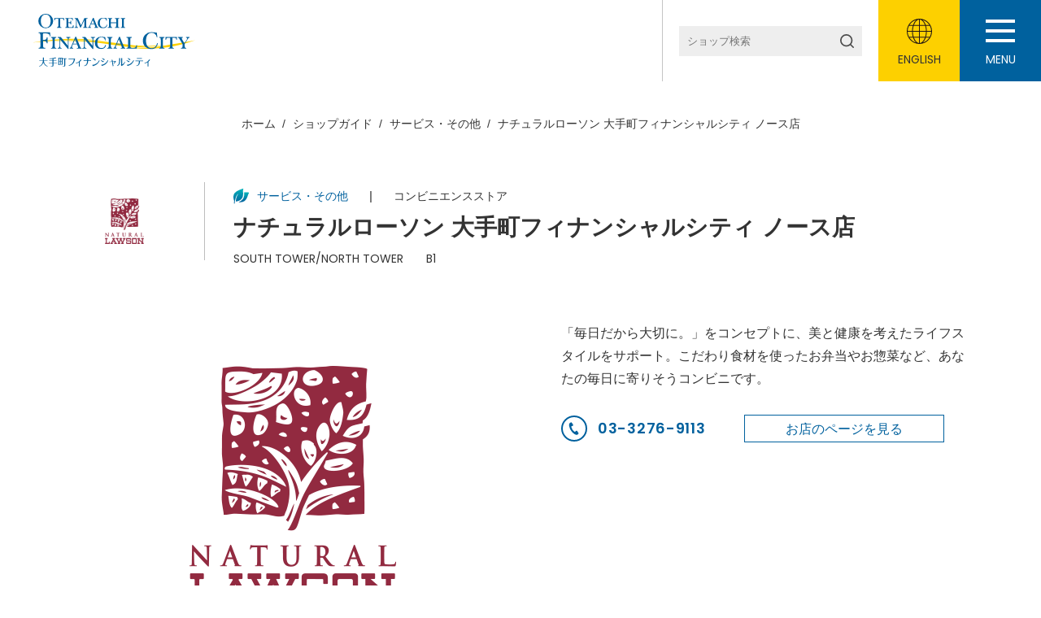

--- FILE ---
content_type: text/html; charset=UTF-8
request_url: https://www.otemachi-financialcity.jp/shop/natural_lawson_north/
body_size: 26363
content:
<!DOCTYPE html>
<html>
<head>
      <title>ナチュラルローソン 大手町フィナンシャルシティ ノース店 | サービス・その他 | ショップガイド | 大手町フィナンシャルシティ ショップ&amp;レストラン</title>
  <meta property="og:title" content="ナチュラルローソン 大手町フィナンシャルシティ ノース店 | サービス・その他 | ショップガイド | 大手町フィナンシャルシティ ショップ&amp;レストラン" />
    <meta name="description" content="「毎日だから大切に。」をコンセプトに、美と健康を考えたライフスタイルをサポート。こだわり食材を使ったお弁当やお惣菜など、あなたの毎日に寄りそうコンビニです。">
            <meta property="og:image" content="https://www.otemachi-financialcity.jp/wp-content/uploads/2020/01/n-lawson_img01.png">
  <meta property="og:type" content="article">
<meta property="og:url" content="https://www.otemachi-financialcity.jp/shop/natural_lawson_north/">
<meta property="og:site_name" content="大手町フィナンシャルシティ ショップ&amp;レストラン">
<meta name="twitter:card" content="summary">    <link rel="icon" type="image/x-icon" href="https://www.otemachi-financialcity.jp/wp-content/themes/otemachi/img/common/favicon.ico">
  <link rel="apple-touch-icon" sizes="180x180" href="https://www.otemachi-financialcity.jp/wp-content/themes/otemachi/img/common/apple-touch-icon.png">
  <meta name="viewport" content="width=device-width, initial-scale=1">

  <link rel="stylesheet" href="https://www.otemachi-financialcity.jp/wp-content/themes/otemachi/css/style.css">
    <script src="https://ajax.googleapis.com/ajax/libs/jquery/3.2.1/jquery.min.js"></script>
  <script src="https://www.otemachi-financialcity.jp/wp-content/themes/otemachi/js/common.js" type="text/javascript"></script>
  <link href="https://www.otemachi-financialcity.jp/wp-content/themes/otemachi/css/slick-theme.css" rel="stylesheet" type="text/css">
  <link href="https://www.otemachi-financialcity.jp/wp-content/themes/otemachi/css/slick.css" rel="stylesheet" type="text/css">
  <script type="text/javascript" src="https://www.otemachi-financialcity.jp/wp-content/themes/otemachi/js/slick.min.js"></script>
  <meta name='robots' content='max-image-preview:large' />
<link rel="alternate" hreflang="ja" href="https://www.otemachi-financialcity.jp/shop/natural_lawson_north/" />
<link rel="alternate" hreflang="en" href="https://www.otemachi-financialcity.jp/en/shop/natural_lawson_north/" />
<link rel="alternate" hreflang="x-default" href="https://www.otemachi-financialcity.jp/shop/natural_lawson_north/" />
<script type="text/javascript">
window._wpemojiSettings = {"baseUrl":"https:\/\/s.w.org\/images\/core\/emoji\/14.0.0\/72x72\/","ext":".png","svgUrl":"https:\/\/s.w.org\/images\/core\/emoji\/14.0.0\/svg\/","svgExt":".svg","source":{"concatemoji":"https:\/\/www.otemachi-financialcity.jp\/wp-includes\/js\/wp-emoji-release.min.js?ver=6.1.9"}};
/*! This file is auto-generated */
!function(e,a,t){var n,r,o,i=a.createElement("canvas"),p=i.getContext&&i.getContext("2d");function s(e,t){var a=String.fromCharCode,e=(p.clearRect(0,0,i.width,i.height),p.fillText(a.apply(this,e),0,0),i.toDataURL());return p.clearRect(0,0,i.width,i.height),p.fillText(a.apply(this,t),0,0),e===i.toDataURL()}function c(e){var t=a.createElement("script");t.src=e,t.defer=t.type="text/javascript",a.getElementsByTagName("head")[0].appendChild(t)}for(o=Array("flag","emoji"),t.supports={everything:!0,everythingExceptFlag:!0},r=0;r<o.length;r++)t.supports[o[r]]=function(e){if(p&&p.fillText)switch(p.textBaseline="top",p.font="600 32px Arial",e){case"flag":return s([127987,65039,8205,9895,65039],[127987,65039,8203,9895,65039])?!1:!s([55356,56826,55356,56819],[55356,56826,8203,55356,56819])&&!s([55356,57332,56128,56423,56128,56418,56128,56421,56128,56430,56128,56423,56128,56447],[55356,57332,8203,56128,56423,8203,56128,56418,8203,56128,56421,8203,56128,56430,8203,56128,56423,8203,56128,56447]);case"emoji":return!s([129777,127995,8205,129778,127999],[129777,127995,8203,129778,127999])}return!1}(o[r]),t.supports.everything=t.supports.everything&&t.supports[o[r]],"flag"!==o[r]&&(t.supports.everythingExceptFlag=t.supports.everythingExceptFlag&&t.supports[o[r]]);t.supports.everythingExceptFlag=t.supports.everythingExceptFlag&&!t.supports.flag,t.DOMReady=!1,t.readyCallback=function(){t.DOMReady=!0},t.supports.everything||(n=function(){t.readyCallback()},a.addEventListener?(a.addEventListener("DOMContentLoaded",n,!1),e.addEventListener("load",n,!1)):(e.attachEvent("onload",n),a.attachEvent("onreadystatechange",function(){"complete"===a.readyState&&t.readyCallback()})),(e=t.source||{}).concatemoji?c(e.concatemoji):e.wpemoji&&e.twemoji&&(c(e.twemoji),c(e.wpemoji)))}(window,document,window._wpemojiSettings);
</script>
<style type="text/css">
img.wp-smiley,
img.emoji {
	display: inline !important;
	border: none !important;
	box-shadow: none !important;
	height: 1em !important;
	width: 1em !important;
	margin: 0 0.07em !important;
	vertical-align: -0.1em !important;
	background: none !important;
	padding: 0 !important;
}
</style>
	<link rel='stylesheet' id='wp-block-library-css' href='https://www.otemachi-financialcity.jp/wp-includes/css/dist/block-library/style.min.css?ver=6.1.9' type='text/css' media='all' />
<link rel='stylesheet' id='classic-theme-styles-css' href='https://www.otemachi-financialcity.jp/wp-includes/css/classic-themes.min.css?ver=1' type='text/css' media='all' />
<style id='global-styles-inline-css' type='text/css'>
body{--wp--preset--color--black: #000000;--wp--preset--color--cyan-bluish-gray: #abb8c3;--wp--preset--color--white: #ffffff;--wp--preset--color--pale-pink: #f78da7;--wp--preset--color--vivid-red: #cf2e2e;--wp--preset--color--luminous-vivid-orange: #ff6900;--wp--preset--color--luminous-vivid-amber: #fcb900;--wp--preset--color--light-green-cyan: #7bdcb5;--wp--preset--color--vivid-green-cyan: #00d084;--wp--preset--color--pale-cyan-blue: #8ed1fc;--wp--preset--color--vivid-cyan-blue: #0693e3;--wp--preset--color--vivid-purple: #9b51e0;--wp--preset--gradient--vivid-cyan-blue-to-vivid-purple: linear-gradient(135deg,rgba(6,147,227,1) 0%,rgb(155,81,224) 100%);--wp--preset--gradient--light-green-cyan-to-vivid-green-cyan: linear-gradient(135deg,rgb(122,220,180) 0%,rgb(0,208,130) 100%);--wp--preset--gradient--luminous-vivid-amber-to-luminous-vivid-orange: linear-gradient(135deg,rgba(252,185,0,1) 0%,rgba(255,105,0,1) 100%);--wp--preset--gradient--luminous-vivid-orange-to-vivid-red: linear-gradient(135deg,rgba(255,105,0,1) 0%,rgb(207,46,46) 100%);--wp--preset--gradient--very-light-gray-to-cyan-bluish-gray: linear-gradient(135deg,rgb(238,238,238) 0%,rgb(169,184,195) 100%);--wp--preset--gradient--cool-to-warm-spectrum: linear-gradient(135deg,rgb(74,234,220) 0%,rgb(151,120,209) 20%,rgb(207,42,186) 40%,rgb(238,44,130) 60%,rgb(251,105,98) 80%,rgb(254,248,76) 100%);--wp--preset--gradient--blush-light-purple: linear-gradient(135deg,rgb(255,206,236) 0%,rgb(152,150,240) 100%);--wp--preset--gradient--blush-bordeaux: linear-gradient(135deg,rgb(254,205,165) 0%,rgb(254,45,45) 50%,rgb(107,0,62) 100%);--wp--preset--gradient--luminous-dusk: linear-gradient(135deg,rgb(255,203,112) 0%,rgb(199,81,192) 50%,rgb(65,88,208) 100%);--wp--preset--gradient--pale-ocean: linear-gradient(135deg,rgb(255,245,203) 0%,rgb(182,227,212) 50%,rgb(51,167,181) 100%);--wp--preset--gradient--electric-grass: linear-gradient(135deg,rgb(202,248,128) 0%,rgb(113,206,126) 100%);--wp--preset--gradient--midnight: linear-gradient(135deg,rgb(2,3,129) 0%,rgb(40,116,252) 100%);--wp--preset--duotone--dark-grayscale: url('#wp-duotone-dark-grayscale');--wp--preset--duotone--grayscale: url('#wp-duotone-grayscale');--wp--preset--duotone--purple-yellow: url('#wp-duotone-purple-yellow');--wp--preset--duotone--blue-red: url('#wp-duotone-blue-red');--wp--preset--duotone--midnight: url('#wp-duotone-midnight');--wp--preset--duotone--magenta-yellow: url('#wp-duotone-magenta-yellow');--wp--preset--duotone--purple-green: url('#wp-duotone-purple-green');--wp--preset--duotone--blue-orange: url('#wp-duotone-blue-orange');--wp--preset--font-size--small: 13px;--wp--preset--font-size--medium: 20px;--wp--preset--font-size--large: 36px;--wp--preset--font-size--x-large: 42px;--wp--preset--spacing--20: 0.44rem;--wp--preset--spacing--30: 0.67rem;--wp--preset--spacing--40: 1rem;--wp--preset--spacing--50: 1.5rem;--wp--preset--spacing--60: 2.25rem;--wp--preset--spacing--70: 3.38rem;--wp--preset--spacing--80: 5.06rem;}:where(.is-layout-flex){gap: 0.5em;}body .is-layout-flow > .alignleft{float: left;margin-inline-start: 0;margin-inline-end: 2em;}body .is-layout-flow > .alignright{float: right;margin-inline-start: 2em;margin-inline-end: 0;}body .is-layout-flow > .aligncenter{margin-left: auto !important;margin-right: auto !important;}body .is-layout-constrained > .alignleft{float: left;margin-inline-start: 0;margin-inline-end: 2em;}body .is-layout-constrained > .alignright{float: right;margin-inline-start: 2em;margin-inline-end: 0;}body .is-layout-constrained > .aligncenter{margin-left: auto !important;margin-right: auto !important;}body .is-layout-constrained > :where(:not(.alignleft):not(.alignright):not(.alignfull)){max-width: var(--wp--style--global--content-size);margin-left: auto !important;margin-right: auto !important;}body .is-layout-constrained > .alignwide{max-width: var(--wp--style--global--wide-size);}body .is-layout-flex{display: flex;}body .is-layout-flex{flex-wrap: wrap;align-items: center;}body .is-layout-flex > *{margin: 0;}:where(.wp-block-columns.is-layout-flex){gap: 2em;}.has-black-color{color: var(--wp--preset--color--black) !important;}.has-cyan-bluish-gray-color{color: var(--wp--preset--color--cyan-bluish-gray) !important;}.has-white-color{color: var(--wp--preset--color--white) !important;}.has-pale-pink-color{color: var(--wp--preset--color--pale-pink) !important;}.has-vivid-red-color{color: var(--wp--preset--color--vivid-red) !important;}.has-luminous-vivid-orange-color{color: var(--wp--preset--color--luminous-vivid-orange) !important;}.has-luminous-vivid-amber-color{color: var(--wp--preset--color--luminous-vivid-amber) !important;}.has-light-green-cyan-color{color: var(--wp--preset--color--light-green-cyan) !important;}.has-vivid-green-cyan-color{color: var(--wp--preset--color--vivid-green-cyan) !important;}.has-pale-cyan-blue-color{color: var(--wp--preset--color--pale-cyan-blue) !important;}.has-vivid-cyan-blue-color{color: var(--wp--preset--color--vivid-cyan-blue) !important;}.has-vivid-purple-color{color: var(--wp--preset--color--vivid-purple) !important;}.has-black-background-color{background-color: var(--wp--preset--color--black) !important;}.has-cyan-bluish-gray-background-color{background-color: var(--wp--preset--color--cyan-bluish-gray) !important;}.has-white-background-color{background-color: var(--wp--preset--color--white) !important;}.has-pale-pink-background-color{background-color: var(--wp--preset--color--pale-pink) !important;}.has-vivid-red-background-color{background-color: var(--wp--preset--color--vivid-red) !important;}.has-luminous-vivid-orange-background-color{background-color: var(--wp--preset--color--luminous-vivid-orange) !important;}.has-luminous-vivid-amber-background-color{background-color: var(--wp--preset--color--luminous-vivid-amber) !important;}.has-light-green-cyan-background-color{background-color: var(--wp--preset--color--light-green-cyan) !important;}.has-vivid-green-cyan-background-color{background-color: var(--wp--preset--color--vivid-green-cyan) !important;}.has-pale-cyan-blue-background-color{background-color: var(--wp--preset--color--pale-cyan-blue) !important;}.has-vivid-cyan-blue-background-color{background-color: var(--wp--preset--color--vivid-cyan-blue) !important;}.has-vivid-purple-background-color{background-color: var(--wp--preset--color--vivid-purple) !important;}.has-black-border-color{border-color: var(--wp--preset--color--black) !important;}.has-cyan-bluish-gray-border-color{border-color: var(--wp--preset--color--cyan-bluish-gray) !important;}.has-white-border-color{border-color: var(--wp--preset--color--white) !important;}.has-pale-pink-border-color{border-color: var(--wp--preset--color--pale-pink) !important;}.has-vivid-red-border-color{border-color: var(--wp--preset--color--vivid-red) !important;}.has-luminous-vivid-orange-border-color{border-color: var(--wp--preset--color--luminous-vivid-orange) !important;}.has-luminous-vivid-amber-border-color{border-color: var(--wp--preset--color--luminous-vivid-amber) !important;}.has-light-green-cyan-border-color{border-color: var(--wp--preset--color--light-green-cyan) !important;}.has-vivid-green-cyan-border-color{border-color: var(--wp--preset--color--vivid-green-cyan) !important;}.has-pale-cyan-blue-border-color{border-color: var(--wp--preset--color--pale-cyan-blue) !important;}.has-vivid-cyan-blue-border-color{border-color: var(--wp--preset--color--vivid-cyan-blue) !important;}.has-vivid-purple-border-color{border-color: var(--wp--preset--color--vivid-purple) !important;}.has-vivid-cyan-blue-to-vivid-purple-gradient-background{background: var(--wp--preset--gradient--vivid-cyan-blue-to-vivid-purple) !important;}.has-light-green-cyan-to-vivid-green-cyan-gradient-background{background: var(--wp--preset--gradient--light-green-cyan-to-vivid-green-cyan) !important;}.has-luminous-vivid-amber-to-luminous-vivid-orange-gradient-background{background: var(--wp--preset--gradient--luminous-vivid-amber-to-luminous-vivid-orange) !important;}.has-luminous-vivid-orange-to-vivid-red-gradient-background{background: var(--wp--preset--gradient--luminous-vivid-orange-to-vivid-red) !important;}.has-very-light-gray-to-cyan-bluish-gray-gradient-background{background: var(--wp--preset--gradient--very-light-gray-to-cyan-bluish-gray) !important;}.has-cool-to-warm-spectrum-gradient-background{background: var(--wp--preset--gradient--cool-to-warm-spectrum) !important;}.has-blush-light-purple-gradient-background{background: var(--wp--preset--gradient--blush-light-purple) !important;}.has-blush-bordeaux-gradient-background{background: var(--wp--preset--gradient--blush-bordeaux) !important;}.has-luminous-dusk-gradient-background{background: var(--wp--preset--gradient--luminous-dusk) !important;}.has-pale-ocean-gradient-background{background: var(--wp--preset--gradient--pale-ocean) !important;}.has-electric-grass-gradient-background{background: var(--wp--preset--gradient--electric-grass) !important;}.has-midnight-gradient-background{background: var(--wp--preset--gradient--midnight) !important;}.has-small-font-size{font-size: var(--wp--preset--font-size--small) !important;}.has-medium-font-size{font-size: var(--wp--preset--font-size--medium) !important;}.has-large-font-size{font-size: var(--wp--preset--font-size--large) !important;}.has-x-large-font-size{font-size: var(--wp--preset--font-size--x-large) !important;}
.wp-block-navigation a:where(:not(.wp-element-button)){color: inherit;}
:where(.wp-block-columns.is-layout-flex){gap: 2em;}
.wp-block-pullquote{font-size: 1.5em;line-height: 1.6;}
</style>
<link rel='stylesheet' id='wp-pagenavi-css' href='https://www.otemachi-financialcity.jp/wp-content/plugins/wp-pagenavi/pagenavi-css.css?ver=2.70' type='text/css' media='all' />
<link rel="https://api.w.org/" href="https://www.otemachi-financialcity.jp/wp-json/" /><link rel="alternate" type="application/json" href="https://www.otemachi-financialcity.jp/wp-json/wp/v2/shop/274" /><link rel="EditURI" type="application/rsd+xml" title="RSD" href="https://www.otemachi-financialcity.jp/xmlrpc.php?rsd" />
<link rel="wlwmanifest" type="application/wlwmanifest+xml" href="https://www.otemachi-financialcity.jp/wp-includes/wlwmanifest.xml" />
<meta name="generator" content="WordPress 6.1.9" />
<link rel="canonical" href="https://www.otemachi-financialcity.jp/shop/natural_lawson_north/" />
<link rel='shortlink' href='https://www.otemachi-financialcity.jp/?p=274' />
<link rel="alternate" type="application/json+oembed" href="https://www.otemachi-financialcity.jp/wp-json/oembed/1.0/embed?url=https%3A%2F%2Fwww.otemachi-financialcity.jp%2Fshop%2Fnatural_lawson_north%2F" />
<link rel="alternate" type="text/xml+oembed" href="https://www.otemachi-financialcity.jp/wp-json/oembed/1.0/embed?url=https%3A%2F%2Fwww.otemachi-financialcity.jp%2Fshop%2Fnatural_lawson_north%2F&#038;format=xml" />
<meta name="generator" content="WPML ver:4.5.13 stt:1,28;" />

  <!-- Global site tag (gtag.js) - Google Analytics -->
  <script async src="https://www.googletagmanager.com/gtag/js?id=UA-35213661-1"></script>
  <script>
    window.dataLayer = window.dataLayer || [];
    function gtag(){dataLayer.push(arguments);}
    gtag('js', new Date());

    gtag('config', 'UA-35213661-1');
  </script>

</head>
<body>
<div id="loading" style="position:fixed;top:0;left:0;width:100%;height:100%;background:#fff;z-index:999;"></div>
<header>
  <h1><a href="https://www.otemachi-financialcity.jp/"><img src="https://www.otemachi-financialcity.jp/wp-content/themes/otemachi/img/common/logo.svg" alt="大手町フィナンシャルシティ"></a></h1>
  <nav>
    <ul>
      <li><a href="https://www.otemachi-financialcity.jp/news/"><span class="icon"><img src="https://www.otemachi-financialcity.jp/wp-content/themes/otemachi/img/common/ico_news.svg" width="26" alt=""></span><span class="text">NEWS</span></a></li>
      <li><a href="https://www.otemachi-financialcity.jp/shop_guide/"><span class="icon"><img src="https://www.otemachi-financialcity.jp/wp-content/themes/otemachi/img/common/ico_shopguide.svg" width="32" alt=""></span><span class="text">ショップガイド</span></a></li>
      <li><a href="https://www.otemachi-financialcity.jp/floor_guide/"><span class="icon"><img src="https://www.otemachi-financialcity.jp/wp-content/themes/otemachi/img/common/ico_floorguide.svg" width="34" alt=""></span><span class="text">フロアガイド</span></a></li>
      <li><a href="https://www.otemachi-financialcity.jp/access/"><span class="icon"><img src="https://www.otemachi-financialcity.jp/wp-content/themes/otemachi/img/common/ico_access.svg" width="25" alt=""></span><span class="text">アクセス・施設情報</span></a></li>
    </ul>
    <div class="search_area">
              <form role="search" method="get" action="/">
              <input type="text" value="" name="s" class="s" placeholder="ショップ検索">
        <button type="submit"><img src="https://www.otemachi-financialcity.jp/wp-content/themes/otemachi/img/common/ico_search.svg" width="17" alt=""></button>
      </form>
    </div>
    <div class="link_access"><a href="https://www.otemachi-financialcity.jp/access/"><img src="https://www.otemachi-financialcity.jp/wp-content/themes/otemachi/img/common/ico_access.svg" alt=""></a></div>
          <div class="link_language"><a href="https://www.otemachi-financialcity.jp/en/shop/natural_lawson_north/"><span class="icon"><img src="https://www.otemachi-financialcity.jp/wp-content/themes/otemachi/img/common/ico_global.svg" width="31" alt=""></span>ENGLISH</a></div>
      </nav>
  <div class="menu" id="menu_open_button"><span></span>MENU</div>
  <div class="modal_menu" id="menu_area">
    <div class="close_button" id="menu_close_button"></div>
    <div class="logo"><a href="https://www.otemachi-financialcity.jp/"><img src="https://www.otemachi-financialcity.jp/wp-content/themes/otemachi/img/common/logo.svg" alt="大手町フィナンシャルシティ"></a></div>
    <ul>
      <li><a href="https://www.otemachi-financialcity.jp/news/">NEWS</a></li>
      <li><a href="https://www.otemachi-financialcity.jp/shop_guide/">ショップガイド</a></li>
      <li><a href="https://www.otemachi-financialcity.jp/floor_guide/">フロアガイド</a></li>
      <li><a href="https://www.otemachi-financialcity.jp/access/">アクセス・施設情報</a></li>
    </ul>
    <div class="search_area">
              <form role="search" method="get" action="/">
              <input type="text" value="" name="s" class="s" placeholder="ショップ検索">
        <button type="submit"><img src="https://www.otemachi-financialcity.jp/wp-content/themes/otemachi/img/common/ico_search.svg" width="17" alt=""></button>
      </form>
    </div>
  </div>
</header>
<main><div class="breadcrumbs cW">
  <ol>
    <li><a href="https://www.otemachi-financialcity.jp/">ホーム</a></li>
    <li><a href="https://www.otemachi-financialcity.jp/shop_guide/">ショップガイド</a></li>
    <li><a href="https://www.otemachi-financialcity.jp/shop_guide/service/">サービス・その他</a></li>
  <li>ナチュラルローソン 大手町フィナンシャルシティ ノース店</li>
  </ol>
</div>
<div class="shopguide_detail_content">
  <div class="header_area cW cWsp">
        <figure><img src="https://www.otemachi-financialcity.jp/wp-content/uploads/2020/01/n-lawson_logo-144x166.png" alt="ナチュラルローソン 大手町フィナンシャルシティ ノース店ロゴ"></figure>
    <div class="text_area">
      <div class="category">
        <span class="category_parent"><span class="icon"><img src="https://www.otemachi-financialcity.jp/wp-content/uploads/2020/01/icon_service.svg" width="18.5" alt=""></span>サービス・その他</span>
        <span class="category_child">コンビニエンスストア</span>      </div>
      <h2>ナチュラルローソン 大手町フィナンシャルシティ ノース店</h2>
      <div class="place">SOUTH TOWER/NORTH TOWER　　B1</div>
    </div>
  </div>
  <div class="main_area cW cWsp">
              <div class="image_area">
        <div class="main_image">
          <div class="main_slider">
                                  <div class="slide"><img src="https://www.otemachi-financialcity.jp/wp-content/uploads/2020/01/n-lawson_img01.png" alt="ナチュラルローソン 大手町フィナンシャルシティ ノース店 店舗イメージ"></div>
                    </div>
        </div>
              </div>
        <div class="text_area">
      <p>「毎日だから大切に。」をコンセプトに、美と健康を考えたライフスタイルをサポート。こだわり食材を使ったお弁当やお惣菜など、あなたの毎日に寄りそうコンビニです。</p>              <div class="status_fixed">
          <div class="tel"><a href="tel:03-3276-9113">03-3276-9113</a></div>          <div class="site"><a href="https://natural.lawson.co.jp/" target="_blank">お店のページを見る</a></div>        </div>
                </div>
  </div>
    <div class="floormap_are cW cWsp">
    <div class="map_wrap">
      <img src="https://www.otemachi-financialcity.jp/wp-content/uploads/2020/01/floor_01.png" alt="">
            <span class="icon" style="top:39.0%; left:60.0%;"><img src="https://www.otemachi-financialcity.jp/wp-content/themes/otemachi/img/common/ico_here.svg" alt=""></span>
    </div>
    <div class="link button_02"><a href="../../floor_guide/">フロアガイドへ</a></div>
  </div>
          <div class="same_category_area">
    <div class="inner cW cWsp">
      <h3 class="ttl_01">同じカテゴリのショップ</h3>
      <ul class="shop_list">
                  <li>
  <a href="https://www.otemachi-financialcity.jp/shop/raffine/">
    <figure><img src="https://www.otemachi-financialcity.jp/wp-content/uploads/2020/01/raffine_logo-260x73.png" alt="ラフィネ 大手町フィナンシャルシティ店ロゴ"></figure>
    <div class="ttl">ラフィネ 大手町フィナンシャルシティ店</div>
    <div class="category"><strong>サービス・その他</strong> : リラクゼーションスペース</div>
    <div class="floor">SOUTH TOWER/NORTH TOWER B1</div>
  </a>
</li>                  <li>
  <a href="https://www.otemachi-financialcity.jp/shop/ain/">
    <figure><img src="https://www.otemachi-financialcity.jp/wp-content/uploads/2020/01/ainj_logo-260x58.png" alt="アイン薬局 大手町店ロゴ"></figure>
    <div class="ttl">アイン薬局 大手町店</div>
    <div class="category"><strong>サービス・その他</strong> : 保険調剤薬局･ドラッグストア</div>
    <div class="floor">SOUTH TOWER/NORTH TOWER 1F</div>
  </a>
</li>                  <li>
  <a href="https://www.otemachi-financialcity.jp/shop/lawson/">
    <figure><img src="https://www.otemachi-financialcity.jp/wp-content/uploads/2020/01/lawson_logo-167x166.png" alt="ローソン 大手町フィナンシャルシティ グランキューブ店ロゴ"></figure>
    <div class="ttl">ローソン 大手町フィナンシャルシティ グランキューブ店</div>
    <div class="category"><strong>サービス・その他</strong> : コンビニエンスストア</div>
    <div class="floor">GRAND CUBE B1</div>
  </a>
</li>                  <li>
  <a href="https://www.otemachi-financialcity.jp/shop/mizuho/">
    <figure><img src="https://www.otemachi-financialcity.jp/wp-content/uploads/2020/01/mizuho_logo-194x166.png" alt="みずほATMコーナーロゴ"></figure>
    <div class="ttl">みずほATMコーナー</div>
    <div class="category"><strong>サービス・その他</strong> : ATM</div>
    <div class="floor">SOUTH TOWER/NORTH TOWER B1</div>
  </a>
</li>              </ul>
      <div class="link button_02"><a href="https://www.otemachi-financialcity.jp/shop_guide/service/">サービス・その他 一覧へ</a></div>
    </div>
  </div>
  </div>
</main>
<footer>
  <div class="page_top"></div>
  <p class="copy"><small>&copy; OTEMACHI FINANCIAL CITY</small></p>
</footer>
<script>
$(window).on('load',function(){
  $('#loading').fadeOut();
});
</script>
      <script>
  $(function(){
    $('.sub_slider .slide').eq(0).addClass('active');
  });
  $(window).on('load',function(){
    $('.main_slider').slick({
      autoplay: true,
      fade: true,
      speed: 1000,
      arrows: false,
      arrows: true,
      slidesToShow: 1,
    });
  });
  $('.main_slider').on('beforeChange', function(event, slick, currentSlide, nextSlide){
    $('.sub_slider .slide').eq(currentSlide).removeClass('active');
    $('.sub_slider .slide').eq(nextSlide).addClass('active');
  });
  $('.sub_slider .slide').on('click',function(){
    var i = $(this).index();
    $('.main_slider').slick('slickGoTo', i);
  });
  </script>
  </body>
</html>


--- FILE ---
content_type: text/css
request_url: https://www.otemachi-financialcity.jp/wp-content/themes/otemachi/css/style.css
body_size: 56620
content:
@import url("https://fonts.googleapis.com/css?family=Poppins:400,600&display=swap");.search_box form,header nav .search_area form,header .modal_menu .search_area form{display:-webkit-box;display:-ms-flexbox;display:flex}.search_box form input[type=text],header nav .search_area form input[type=text],header .modal_menu .search_area form input[type=text]{-webkit-box-flex:1;-ms-flex-positive:1;flex-grow:1;padding:10px;font-size:13px;background:#eee}.search_box form button,header nav .search_area form button,header .modal_menu .search_area form button{padding:10px;background:#eee}.page_pb,.news_detail_content,.news_content,.shopguide_content,.floorguide_content,.access_content,.bicycle_parking_content{padding-bottom:100px}@media screen and (max-width: 900px){.page_pb,.news_detail_content,.news_content,.shopguide_content,.floorguide_content,.access_content,.bicycle_parking_content{padding-bottom:50px}}.tel_link a,.shopguide_detail_content .main_area .text_area .status_fixed .tel a,.bicycle_parking_content .feature .contact .tel a{color:#00619e;font-family:'Poppins', sans-serif;font-weight:600;font-size:18px;letter-spacing:0.04em;padding-left:45px;position:relative}@media screen and (max-width: 900px){.tel_link a,.shopguide_detail_content .main_area .text_area .status_fixed .tel a,.bicycle_parking_content .feature .contact .tel a{padding-left:30px}}.tel_link a:before,.shopguide_detail_content .main_area .text_area .status_fixed .tel a:before,.bicycle_parking_content .feature .contact .tel a:before{content:"";width:32px;height:32px;background:url(../img/common/ico_tel.svg) no-repeat 50% 50%;background-size:contain;position:absolute;top:50%;left:0;margin-top:-16px}@media screen and (max-width: 900px){.tel_link a:before,.shopguide_detail_content .main_area .text_area .status_fixed .tel a:before,.bicycle_parking_content .feature .contact .tel a:before{width:26px;height:26px;margin-top:-13px}}html,body,div,span,object,iframe,h1,h2,h3,h4,h5,h6,p,blockquote,pre,abbr,address,cite,code,del,dfn,em,ins,kbd,q,samp,small,strong,sub,sup,var,b,i,dl,dt,dd,ol,ul,li,fieldset,form,label,legend,table,caption,tbody,tfoot,thead,tr,th,td,article,aside,canvas,details,figcaption,figure,footer,header,hgroup,menu,nav,section,summary,time,mark,audio,video{margin:0;padding:0;border:0;outline:0;font-size:100%;vertical-align:baseline;background:transparent;word-wrap:break-word !important;font-weight:inherit}*,*::before,*::after{-webkit-box-sizing:border-box;box-sizing:border-box}body{line-height:1}article,aside,details,figcaption,figure,footer,header,hgroup,menu,nav,section{display:block}nav ul{list-style:none}blockquote,q{quotes:none}blockquote:before,blockquote:after{content:'';content:none}q:before,q:after{content:'';content:none}a{margin:0;padding:0;font-size:100%;vertical-align:baseline;background:transparent;outline:none}ins{background-color:#ff9;color:#000;text-decoration:none}mark{background-color:#ff9;color:#000;font-style:italic;font-weight:bold}del{text-decoration:line-through}abbr[title],dfn[title]{border-bottom:1px dotted;cursor:help}table{border-collapse:collapse;border-spacing:0}hr{display:block;height:1px;border:0;border-top:1px solid #cccccc;margin:1em 0;padding:0}input,select{vertical-align:middle}input,select,textarea,button{outline:none}label{cursor:pointer}ul,ol{list-style:none}img{margin:0;padding:0;border:0;outline:0;max-width:100%;height:auto;vertical-align:bottom}main{display:block}strong{font-weight:bold}input[type=text]{margin:0;padding:0;-webkit-appearance:none;border:none;-webkit-box-shadow:none;box-shadow:none;border-radius:0;-webkit-box-sizing:border-box;box-sizing:border-box}button{margin:0;padding:0;-webkit-appearance:none;border:none;-webkit-box-shadow:none;box-shadow:none;border-radius:0;-webkit-box-sizing:border-box;box-sizing:border-box;cursor:pointer}body{background:#fff;color:#333;padding-top:100px;font-size:16px;font-family:"Yu Gothic Medium", "游ゴシック Medium", YuGothic, "游ゴシック体", "ヒラギノ角ゴ Pro W3", "メイリオ", sans-serif;-webkit-text-size-adjust:100%}@media screen and (max-width: 900px){body{padding-top:60px;font-size:12px}}body.fixed{position:fixed;width:100%;height:100%}a{color:#333;text-decoration:none}@media screen and (min-width: 901px){a[href^=tel]{pointer-events:none}}@media screen and (min-width: 901px){a{-webkit-transition:0.3s;transition:0.3s}a:hover{opacity:0.7}}@media screen and (min-width: 901px){button{-webkit-transition:0.3s;transition:0.3s}button:hover{opacity:0.7}}a:hover{color:#333}@media screen and (min-width: 901px){.cW{max-width:1140px;margin-left:auto;margin-right:auto;padding-left:20px;padding-right:20px}}@media screen and (max-width: 900px){.cWsp{margin-left:20px;margin-right:20px}}main{line-height:1.75}.icon img{display:block}@media screen and (max-width: 900px){.pc_only{display:none}}@media screen and (min-width: 901px){.sp_only{display:none}}header{position:fixed;width:100%;left:0;top:0;display:-webkit-box;display:-ms-flexbox;display:flex;background:#fff;z-index:10;height:100px}@media screen and (max-width: 900px){header{height:60px}}header h1{padding:17px 40px 18px}@media screen and (max-width: 900px){header h1{padding:9px 10px}}header h1 img{height:65px;width:auto}@media screen\0{header h1 img{width:200px}}@media screen and (max-width: 900px){header h1 img{width:auto;height:42px}}header nav{margin-left:auto;display:-webkit-box;display:-ms-flexbox;display:flex}header nav ul{display:-webkit-box;display:-ms-flexbox;display:flex}@media screen and (max-width: 1300px){header nav ul{display:none}}header nav ul li{border-left:1px solid #c5c5c5}header nav ul li a{display:-webkit-box;display:-ms-flexbox;display:flex;-webkit-box-orient:vertical;-webkit-box-direction:normal;-ms-flex-direction:column;flex-direction:column;-webkit-box-pack:end;-ms-flex-pack:end;justify-content:flex-end;font-weight:bold;-webkit-box-align:center;-ms-flex-align:center;align-items:center;height:100%;padding:10px 30px 20px 30px}header nav ul li a .icon{margin:auto}@media screen\0{header nav ul li a .icon{margin:0 0 10px}}header nav .search_area{border-left:1px solid #c5c5c5;display:-webkit-box;display:-ms-flexbox;display:flex;-webkit-box-pack:center;-ms-flex-pack:center;justify-content:center;-webkit-box-align:center;-ms-flex-align:center;align-items:center;height:100%;padding:0 20px}@media screen and (max-width: 900px){header nav .search_area{display:none}}@media screen and (min-width: 901px){header nav .link_access{display:none}}header nav .link_access a{display:-webkit-box;display:-ms-flexbox;display:flex;width:60px;height:100%;-webkit-box-pack:center;-ms-flex-pack:center;justify-content:center;-webkit-box-align:center;-ms-flex-align:center;align-items:center}header nav .link_access a img{height:24px}header nav .link_language a{width:100px;display:-webkit-box;display:-ms-flexbox;display:flex;-webkit-box-orient:vertical;-webkit-box-direction:normal;-ms-flex-direction:column;flex-direction:column;-webkit-box-pack:end;-ms-flex-pack:end;justify-content:flex-end;-webkit-box-align:center;-ms-flex-align:center;align-items:center;height:100%;padding:10px 0 20px 0;font-family:'Poppins', sans-serif;font-weight:400;font-size:14px;background:#fdd000}@media screen and (max-width: 900px){header nav .link_language a{padding:5px 0 10px 0;width:60px;font-size:10px}}header nav .link_language a .icon{margin:auto}@media screen\0{header nav .link_language a .icon{margin:0 0 10px}}@media screen and (max-width: 900px){header nav .link_language a .icon{width:22px}}header .menu{width:100px;padding:10px 0 20px 0;background:#00619e;display:-webkit-box;display:-ms-flexbox;display:flex;-webkit-box-orient:vertical;-webkit-box-direction:normal;-ms-flex-direction:column;flex-direction:column;-webkit-box-pack:end;-ms-flex-pack:end;justify-content:flex-end;-webkit-box-align:center;-ms-flex-align:center;align-items:center;font-family:'Poppins', sans-serif;font-weight:400;color:#fff;font-size:14px}@media screen and (min-width: 1301px){header .menu{display:none}}@media screen and (max-width: 900px){header .menu{padding:5px 0 10px 0;width:60px;font-size:10px}}header .menu span{width:36px;height:28px;border-top:4px solid #fff;border-bottom:4px solid #fff;margin:auto;position:relative}@media screen and (max-width: 900px){header .menu span{width:20px;height:16px;border-top:2px solid #fff;border-bottom:2px solid #fff}}header .menu span:before{content:"";width:100%;height:4px;background:#fff;position:absolute;top:50%;left:0;margin-top:-2px}@media screen and (max-width: 900px){header .menu span:before{height:2px;margin-top:-1px}}header .modal_menu{display:none;position:fixed;padding:55px 20px 0;top:0;left:0;width:100%;height:100%;z-index:999;background:#fff}header .modal_menu .close_button{position:absolute;right:40px;top:30px;width:25px;height:25px}@media screen and (max-width: 900px){header .modal_menu .close_button{right:20px;top:20px;width:16px;height:16px}}header .modal_menu .close_button:before,header .modal_menu .close_button:after{content:"";width:140%;height:4px;background:#00619e;position:absolute;top:50%;left:-20%;margin-top:-2px}@media screen and (max-width: 900px){header .modal_menu .close_button:before,header .modal_menu .close_button:after{height:2px;margin-top:-1px}}header .modal_menu .close_button:before{-webkit-transform:rotateZ(45deg);transform:rotateZ(45deg)}header .modal_menu .close_button:after{-webkit-transform:rotateZ(-45deg);transform:rotateZ(-45deg)}header .modal_menu .logo{text-align:center}header .modal_menu .logo img{width:170px}header .modal_menu ul{display:-webkit-box;display:-ms-flexbox;display:flex;-ms-flex-wrap:wrap;flex-wrap:wrap;margin-top:70px}@media screen and (max-width: 900px){header .modal_menu ul{margin-top:35px}}header .modal_menu ul li{width:25%;-ms-flex-negative:0;flex-shrink:0;text-align:center}@media screen and (max-width: 900px){header .modal_menu ul li{width:50%}header .modal_menu ul li:nth-child(n+3){margin-top:25px}}header .modal_menu ul li a{font-size:18px;font-weight:bold;display:block}@media screen and (max-width: 900px){header .modal_menu ul li a{padding:15px 0;font-size:14px}}header .modal_menu .search_area{margin:110px auto 0;max-width:500px}@media screen and (max-width: 900px){header .modal_menu .search_area{margin-top:50px}}footer .page_top{display:none;position:fixed;right:0;bottom:0;width:80px;height:80px;background:#00619e;cursor:pointer}@media screen and (max-width: 900px){footer .page_top{width:40px;height:40px}}footer .page_top:before{content:"";width:25%;height:25%;border-top:4px solid #fff;border-right:4px solid #fff;-webkit-box-sizing:border-box;box-sizing:border-box;position:absolute;top:45%;left:37.5%;-webkit-transform:rotateZ(-45deg);transform:rotateZ(-45deg)}@media screen and (max-width: 900px){footer .page_top:before{border-top:2px solid #fff;border-right:2px solid #fff}}footer .copy{padding:33px 20px;text-align:center;font-family:'Poppins', sans-serif;font-weight:400;font-size:14px}@media screen and (max-width: 900px){footer .copy{padding:14px 20px;text-align:left;font-size:12px}}.page_title{margin-bottom:50px;padding:0 20px}@media screen and (max-width: 900px){.page_title{margin-bottom:30px}}.page_title h2{text-align:center;font-size:32px;font-weight:bold;color:#00619e}@media screen and (max-width: 900px){.page_title h2{font-size:18px}}.news_list{background-image:linear-gradient(to right, #707070, #707070 1px, transparent 1px, transparent 5px);background-size:5px 1px;background-repeat:repeat-x;background-position:0 100%}.news_list li{background-image:linear-gradient(to right, #707070, #707070 1px, transparent 1px, transparent 5px);background-size:5px 1px;background-repeat:repeat-x}.news_list li a{width:100%;padding:25px 0;line-height:1.5;display:-webkit-box;display:-ms-flexbox;display:flex}@media screen and (max-width: 900px){.news_list li a{display:block;padding:20px 0}}.news_list li a .date{font-family:'Poppins', sans-serif;font-weight:600;color:#0fbc7d;width:6.5em;-ms-flex-negative:0;flex-shrink:0}@media screen and (max-width: 900px){.news_list li a .date{display:block;margin-bottom:5px}}@media screen and (min-width: 901px){.recommend_list{display:-webkit-box;display:-ms-flexbox;display:flex;-ms-flex-wrap:wrap;flex-wrap:wrap}}@media screen and (min-width: 901px){.recommend_list li{width:30.90909%;-ms-flex-negative:0;flex-shrink:0}.recommend_list li:not(:nth-child(3n+1)){margin-left:3.63636%}.recommend_list li:nth-child(n+4){margin-top:40px}}@media screen and (max-width: 900px){.recommend_list li+li{margin-top:30px}}@media screen and (max-width: 900px){.recommend_list li figure img{width:100%;height:auto}}.recommend_list li .ttl{margin-top:20px;font-size:18px;line-height:1.5;font-weight:bold}@media screen and (max-width: 900px){.recommend_list li .ttl{margin-top:10px;font-size:15px}}.recommend_list li .text{margin-top:20px;font-size:14px;line-height:2}@media screen and (max-width: 900px){.recommend_list li .text{margin-top:10px;font-size:12px}}.shop_list{display:-webkit-box;display:-ms-flexbox;display:flex;-ms-flex-wrap:wrap;flex-wrap:wrap}.shop_list li{width:23.63636%;-ms-flex-negative:0;flex-shrink:0}@media screen and (min-width: 901px){.shop_list li:not(:nth-child(4n+1)){margin-left:1.81818%}.shop_list li:nth-child(n+5){margin-top:50px}}@media screen and (max-width: 900px){.shop_list li{width:48.46154%}.shop_list li:nth-child(even){margin-left:3.07692%}.shop_list li:nth-child(n+3){margin-top:30px}}.shop_list li a{display:block}.shop_list li a figure{background:#fff;display:-webkit-box;display:-ms-flexbox;display:flex;-webkit-box-pack:center;-ms-flex-pack:center;justify-content:center;-webkit-box-align:center;-ms-flex-align:center;align-items:center;width:100%;height:166px;padding:35px;border:1px solid #ddd}@media screen and (max-width: 900px){.shop_list li a figure{padding:15px;height:95px}}@media screen\0{.shop_list li a figure{position:relative}}.shop_list li a figure img{max-height:100%}@media screen\0{.shop_list li a figure img{width:auto;height:auto;max-width:calc(100% - 70px);max-height:calc(100% - 70px);position:absolute;top:50%;left:50%;-webkit-transform:translate(-50%, -50%);transform:translate(-50%, -50%)}}.shop_list li a .ttl{margin-top:15px;line-height:1.5;font-weight:bold}@media screen and (max-width: 900px){.shop_list li a .ttl{margin-top:10px}}.shop_list li a .category{background-image:linear-gradient(to right, #707070, #707070 1px, transparent 1px, transparent 5px);background-size:5px 1px;background-repeat:repeat-x;margin-top:1em;padding-top:1em;font-size:14px}@media screen and (max-width: 900px){.shop_list li a .category{font-size:11px}}.shop_list li a .floor{font-size:14px;padding-left:20px;position:relative}@media screen and (max-width: 900px){.shop_list li a .floor{padding-left:15px;font-size:11px}}.shop_list li a .floor:before{content:"";width:13px;height:100%;background:url(../img/common/ico_place.svg) no-repeat 50% 50%;background-size:contain;position:absolute;left:0;top:0}@media screen and (max-width: 900px){.shop_list li a .floor:before{width:10px}}.category_list{display:-webkit-box;display:-ms-flexbox;display:flex;-webkit-box-pack:justify;-ms-flex-pack:justify;justify-content:space-between;max-width:1200px;margin-left:auto;margin-right:auto}@media screen and (max-width: 900px){.category_list{-ms-flex-wrap:wrap;flex-wrap:wrap}}.category_list li{width:14.11765%}@media screen and (min-width: 769px){.category_list li{border:1px solid #00619e;position:relative}.category_list li:before{content:"";width:40%;height:calc(100% + 2px);position:absolute;top:-1px;left:50%;margin-left:-20%;background:#fff}.category_list li:after{content:"";width:calc(100% + 2px);height:40%;position:absolute;top:50%;margin-top:-20%;left:-1px;background:#fff}.category_list li div{padding-top:100%}.category_list li div a{position:absolute;text-align:center;font-size:14px;color:#00619e;line-height:1.3;padding-top:60%;top:0;left:0;width:100%;height:100%;background:#fafafa;z-index:1}.category_list li div a .icon{position:absolute;top:35%;left:50%;-webkit-transform:translate(-50%, -50%);transform:translate(-50%, -50%)}}@media screen and (max-width: 768px){.category_list li a{text-align:center;color:#00619e;display:block}.category_list li a .icon{display:block;border:1px solid #00619e;position:relative;margin-bottom:10px;padding:3px}.category_list li a .icon:before{content:"";width:40%;height:calc(100% + 2px);position:absolute;top:-1px;left:50%;margin-left:-20%;background:#fff}.category_list li a .icon:after{content:"";width:calc(100% + 2px);height:40%;position:absolute;top:50%;margin-top:-20%;left:-1px;background:#fff}.category_list li a .icon>span{display:block;padding-top:100%;z-index:1;position:relative;background:#fafafa}.category_list li a .icon>span img{position:absolute;top:50%;left:50%;-webkit-transform:translate(-50%, -50%);transform:translate(-50%, -50%);max-width:40%}}@media screen and (max-width: 900px){.category_list li{width:28.81356%}.category_list li:nth-child(n+4){margin-top:30px}}.floor_list{display:-webkit-box;display:-ms-flexbox;display:flex;-ms-flex-wrap:wrap;flex-wrap:wrap}.floor_list li{width:23.63636%;-ms-flex-negative:0;flex-shrink:0;display:-webkit-box;display:-ms-flexbox;display:flex;-webkit-box-align:center;-ms-flex-align:center;align-items:center}@media screen and (min-width: 901px){.floor_list li:not(:nth-child(4n+1)){margin-left:1.81818%}.floor_list li:nth-child(n+5){margin-top:50px}}@media screen and (max-width: 900px){.floor_list li{width:48.46154%}.floor_list li:nth-child(even){margin-left:3.07692%}.floor_list li:nth-child(n+3){margin-top:10px}}.floor_list li a{display:-webkit-box;display:-ms-flexbox;display:flex;-webkit-box-align:center;-ms-flex-align:center;align-items:center}.floor_list li a .floor_num{font-size:26px;font-weight:bold;-ms-flex-negative:0;flex-shrink:0;line-height:1.3}@media screen and (max-width: 900px){.floor_list li a .floor_num{font-size:16px}}.floor_list li a .ttl{margin-left:1em;-webkit-box-flex:1;-ms-flex-positive:1;flex-grow:1;font-weight:bold}@media screen and (max-width: 900px){.floor_list li a .ttl{margin-left:0.5em}}.breadcrumbs{margin-top:40px;margin-bottom:60px}@media screen and (max-width: 900px){.breadcrumbs{margin-top:20px;margin-bottom:20px;padding:0 20px}}.breadcrumbs ol{display:-webkit-box;display:-ms-flexbox;display:flex;font-size:14px}@media screen and (min-width: 901px){.breadcrumbs ol{-webkit-box-pack:center;-ms-flex-pack:center;justify-content:center}}@media screen and (max-width: 900px){.breadcrumbs ol{font-size:10px;overflow-y:scroll;white-space:nowrap}}@media screen and (max-width: 900px){.breadcrumbs ol li{-ms-flex-negative:0;flex-shrink:0}}.breadcrumbs ol li+li:before{content:"/";display:inline-block;width:1.5em;text-align:center}.button_01{text-align:center}.button_01 a{display:inline-block;letter-spacing:0.04em;padding:20px 0;text-align:center;line-height:1;width:240px;background:#0fbc7d;color:#fff}@media screen and (max-width: 900px){.button_01 a{padding:15px 0;width:100%}}.button_02{text-align:center}.button_02 a{display:inline-block;letter-spacing:0.04em;padding:20px 0;text-align:center;line-height:1;width:240px;background:#00619e;color:#fff}@media screen and (max-width: 900px){.button_02 a{padding:15px 0;width:100%}}.ttl_01{text-align:center;font-size:24px;line-height:1;font-weight:bold;margin-bottom:30px}@media screen and (max-width: 900px){.ttl_01{font-size:18px}}.label_checkbox input{display:none}.label_checkbox span{display:inline-block;padding-left:1.5em;position:relative}.label_checkbox span:before{content:"";width:1em;height:1em;border:1px solid #707070;border-radius:2px;position:absolute;-webkit-box-sizing:border-box;box-sizing:border-box;top:0;left:0}.label_checkbox span:after{content:"";width:0.8em;height:0.4em;border-bottom:2px solid #707070;border-left:2px solid #707070;position:absolute;-webkit-box-sizing:border-box;box-sizing:border-box;top:0.2em;left:0.1em;-webkit-transition:0.3s;transition:0.3s;-webkit-transform:rotateZ(-45deg);transform:rotateZ(-45deg);opacity:0}.label_checkbox input:checked+span:after{opacity:1}.page_link{padding-top:100px;margin-top:-100px}@media screen and (max-width: 900px){.page_link{padding-top:60px;margin-top:-60px}}.top_slider{background:#d5edec;overflow:hidden}.top_slider .slider{width:55.40541%;margin:0 auto}@media screen and (max-width: 768px){.top_slider .slider{width:100%}}.top_slider .slider .slick-list{overflow:visible}.top_slider .slider .slide{padding:20px 10px;height:auto}@media screen and (max-width: 768px){.top_slider .slider .slide{padding:10px 0}}.top_slider .slider .slide a{display:block;background:#fff}.top_slider .slider .slide img{width:100%;height:auto}@media screen and (min-width: 901px){.top_sp_menu{display:none}}.top_sp_menu ul{padding:10px 20px;display:-webkit-box;display:-ms-flexbox;display:flex;-ms-flex-wrap:wrap;flex-wrap:wrap}.top_sp_menu ul li{width:50%}.top_sp_menu ul li:nth-child(n+3){border-top:1px solid #c5c5c5}.top_sp_menu ul li:nth-child(even){border-left:1px solid #c5c5c5}.top_sp_menu ul li a{display:-webkit-box;display:-ms-flexbox;display:flex;-webkit-box-orient:vertical;-webkit-box-direction:normal;-ms-flex-direction:column;flex-direction:column;-webkit-box-pack:end;-ms-flex-pack:end;justify-content:flex-end;-webkit-box-align:center;-ms-flex-align:center;align-items:center;padding:12px 0 15px;height:100%}.top_sp_menu ul li a .icon{display:block}.top_sp_menu ul li a .text{margin-top:10px}.top_search{padding:100px 0;background:url(../img/top/bg_shop.jpg) no-repeat 50% 50%;background-size:cover;position:relative;overflow:hidden}@media screen and (max-width: 900px){.top_search{padding:35px 0}}.top_search:before{content:"";width:100%;height:200px;position:absolute;top:0;left:0;background:#fff;background:-webkit-gradient(linear, left top, left bottom, from(#fff), color-stop(90%, #fff), to(transparent));background:linear-gradient(to bottom, #fff, #fff 90%, transparent)}@media screen and (max-width: 900px){.top_search:before{height:90px;background:-webkit-gradient(linear, left top, left bottom, from(#fff), color-stop(80%, #fff), to(transparent));background:linear-gradient(to bottom, #fff, #fff 80%, transparent)}}.top_search:after{content:"GOURMET & SHOP";font-family:'Poppins', sans-serif;font-weight:600;white-space:nowrap;font-size:178px;color:#e0f3f4;position:absolute;top:25px;left:50%;-webkit-transform:translateX(-50%);transform:translateX(-50%);opacity:0.68}@media screen and (max-width: 1300px){.top_search:after{font-size:130px}}@media screen and (max-width: 1024px){.top_search:after{font-size:100px}}@media screen and (max-width: 900px){.top_search:after{top:0;font-size:45px}}.top_search h2{font-size:36px;color:#00619e;font-weight:bold;margin-bottom:60px;position:relative;z-index:1}@media screen and (max-width: 900px){.top_search h2{font-size:20px;margin-bottom:30px}}.top_search h3{font-size:24px;font-weight:bold;color:#00619e;letter-spacing:0.04em;margin-bottom:40px}@media screen and (max-width: 900px){.top_search h3{font-size:16px;margin-bottom:30px}}.top_search .bg{padding:40px 40px 80px;background:#fff;-webkit-box-shadow:0 8px 30px rgba(0,0,0,0.1);box-shadow:0 8px 30px rgba(0,0,0,0.1)}@media screen and (max-width: 900px){.top_search .bg{padding:30px 20px}}.top_search .bg .top_search_menu{padding-top:40px;background-image:linear-gradient(to right, #707070, #707070 1px, transparent 1px, transparent 5px);background-size:5px 1px;background-repeat:repeat-x;margin-top:40px}@media screen and (max-width: 900px){.top_search .bg .top_search_menu{padding-top:20px;margin-top:20px}}.top_search .bg .top_search_menu form{line-height:1}.top_search .bg .top_search_menu form>div{display:-webkit-box;display:-ms-flexbox;display:flex}.top_search .bg .top_search_menu form>div input[type=text]{font-size:14px;-webkit-box-flex:1;-ms-flex-positive:1;flex-grow:1;padding:15px;background:#eee;-webkit-appearance:none;margin:0;border:none;-webkit-box-shadow:none;box-shadow:none;-webkit-box-sizing:border-box;box-sizing:border-box}@media screen and (max-width: 900px){.top_search .bg .top_search_menu form>div input[type=text]{font-size:12px;padding:15px}}.top_search .bg .top_search_menu form>div button{background:#00619e;color:#fff;font-size:16px;padding:14px 55px;border:none;-webkit-box-shadow:none;box-shadow:none}@media screen and (max-width: 900px){.top_search .bg .top_search_menu form>div button{font-size:14px;padding:14px 20px}}.top_search .bg .top_search_scene{padding-top:40px;line-height:1;background-image:linear-gradient(to right, #707070, #707070 1px, transparent 1px, transparent 5px);background-size:5px 1px;background-repeat:repeat-x;margin-top:40px}@media screen and (max-width: 900px){.top_search .bg .top_search_scene{padding-top:20px;margin-top:20px}}.top_search .bg .top_search_scene ul{display:-webkit-box;display:-ms-flexbox;display:flex;-ms-flex-wrap:wrap;flex-wrap:wrap}@media screen and (max-width: 900px){.top_search .bg .top_search_scene ul{-webkit-box-pack:justify;-ms-flex-pack:justify;justify-content:space-between;padding:0 10px}}.top_search .bg .top_search_scene ul li{width:25%;-ms-flex-negative:0;flex-shrink:0}@media screen and (min-width: 901px){.top_search .bg .top_search_scene ul li:nth-child(n+5){margin-top:20px}}@media screen and (max-width: 900px){.top_search .bg .top_search_scene ul li{width:48%}.top_search .bg .top_search_scene ul li:nth-child(n+3){margin-top:15px}}.top_search .bg .top_search_scene ul li a{color:#00619e}@media screen and (max-width: 900px){.top_search .bg .toggle_title{font-size:14px;line-height:1.5;margin-bottom:0;padding:0.6em 2em 0.6em 0.6em;color:#fff;background:#00619e;position:relative}.top_search .bg .toggle_title:before{content:"";width:1em;height:2px;background:#fff;position:absolute;top:50%;right:1em;margin-top:-1px}.top_search .bg .toggle_title:after{content:"";width:2px;height:1em;background:#fff;position:absolute;right:1.5em;top:50%;margin-top:-0.5em;margin-right:-1px;-webkit-transition:-webkit-transform 0.5s;transition:-webkit-transform 0.5s;transition:transform 0.5s;transition:transform 0.5s, -webkit-transform 0.5s}.top_search .bg .toggle_title._active:after{-webkit-transform:rotateZ(90deg);transform:rotateZ(90deg)}}@media screen and (max-width: 900px){.top_search .bg .toggle_box{display:none;padding-top:30px}}.top_news{background:#f5fffb;padding:80px 0}@media screen and (max-width: 900px){.top_news{padding:40px 0}}.top_news h2{font-family:'Poppins', sans-serif;font-weight:600;font-size:42px;color:#0fbc7d;margin-bottom:40px}@media screen and (max-width: 900px){.top_news h2{font-size:20px;margin-bottom:20px}}.top_news .link{margin-top:60px}@media screen and (max-width: 900px){.top_news .link{margin-top:20px}}.top_footer{margin-bottom:30px}@media screen and (max-width: 900px){.top_footer{margin-bottom:35px}}.top_footer .footer_image img{width:100%}.top_footer .footer_infomation{line-height:1.75}@media screen and (min-width: 1025px){.top_footer .footer_infomation{display:-webkit-box;display:-ms-flexbox;display:flex;-webkit-box-align:center;-ms-flex-align:center;align-items:center}}.top_footer .footer_infomation .logo{text-align:center}@media screen and (min-width: 1025px){.top_footer .footer_infomation .logo{width:20.35714%}.top_footer .footer_infomation .logo img{width:68.42105%}}@media screen and (max-width: 1024px){.top_footer .footer_infomation .logo{padding:20px 0 30px}.top_footer .footer_infomation .logo img{width:200px;height:auto}}@media screen and (max-width: 900px){.top_footer .footer_infomation .logo{padding:10px 0 15px}.top_footer .footer_infomation .logo img{width:135px;height:auto}}.top_footer .footer_infomation .text_area{padding:40px;background:#002339;color:#fff}@media screen and (min-width: 1025px){.top_footer .footer_infomation .text_area{-webkit-box-flex:1;-ms-flex-positive:1;flex-grow:1}}@media screen and (max-width: 900px){.top_footer .footer_infomation .text_area{padding:25px 20px}}@media screen and (max-width: 900px){.top_footer .footer_infomation .text_area p span{display:block}}.top_footer .footer_infomation .text_area .opentime{margin-top:20px}@media screen and (min-width: 901px){.top_footer .footer_infomation .text_area .opentime{display:-webkit-box;display:-ms-flexbox;display:flex}}.top_footer .footer_infomation .text_area .opentime dl{display:-webkit-box;display:-ms-flexbox;display:flex}.top_footer .footer_infomation .text_area .opentime dl+dl{margin-top:5px}@media screen and (max-width: 900px){.top_footer .footer_infomation .text_area .opentime dl+dl{margin-top:10px}}.top_footer .footer_infomation .text_area .opentime dl dt{display:-webkit-box;display:-ms-flexbox;display:flex;-webkit-box-align:center;-ms-flex-align:center;align-items:center;-ms-flex-item-align:start;align-self:flex-start}@media screen and (max-width: 900px){.top_footer .footer_infomation .text_area .opentime dl dt .icon{zoom:0.6}}.top_footer .footer_infomation .text_area .opentime .left_box dt{width:220px}@media screen and (max-width: 900px){.top_footer .footer_infomation .text_area .opentime .left_box dt{width:165px}}.top_footer .footer_infomation .text_area .opentime .left_box dt .icon{display:inline-block;width:26px;text-align:center;margin-right:10px}@media screen and (min-width: 901px){.top_footer .footer_infomation .text_area .opentime .right_box{margin-left:80px}}@media screen and (max-width: 900px){.top_footer .footer_infomation .text_area .opentime .right_box{margin-top:10px}}.top_footer .footer_infomation .text_area .opentime .right_box dt{width:100px}@media screen and (max-width: 900px){.top_footer .footer_infomation .text_area .opentime .right_box dt{width:165px}}.top_footer .footer_infomation .text_area .opentime .right_box dt .icon{display:inline-block;margin-right:10px}.top_footer .footer_banner{margin-top:60px}@media screen and (max-width: 900px){.top_footer .footer_banner{margin-top:30px}}.top_footer .footer_banner ul{display:-webkit-box;display:-ms-flexbox;display:flex;-webkit-box-pack:center;-ms-flex-pack:center;justify-content:center;-webkit-box-align:center;-ms-flex-align:center;align-items:center}@media screen and (max-width: 900px){.top_footer .footer_banner ul{-ms-flex-wrap:wrap;flex-wrap:wrap}}.top_footer .footer_banner ul li{text-align:center}@media screen and (min-width: 901px){.top_footer .footer_banner ul li+li{margin-left:20px}}@media screen and (max-width: 900px){.top_footer .footer_banner ul li{width:47.76119%}.top_footer .footer_banner ul li:nth-child(even){margin-left:auto}.top_footer .footer_banner ul li:nth-child(n+3){margin-top:15px}}.top_search:after{opacity:0;-webkit-transition:opacity 0.8s;transition:opacity 0.8s}.top_search .bg{opacity:0;-webkit-transition:opacity 0.8s;transition:opacity 0.8s;-webkit-transition-delay:0.5s;transition-delay:0.5s}.top_search.ready:after{opacity:1}.top_search.ready .bg{opacity:1}.news_detail_content h1{font-size:32px;font-weight:bold}@media screen and (max-width: 900px){.news_detail_content h1{font-size:18px}}.news_detail_content .edit_area{margin-top:50px}.news_detail_content .link{margin-top:50px}.news_content .wp-pagenavi{margin-top:50px;text-align:center}.news_content .wp-pagenavi a,.news_content .wp-pagenavi span{text-decoration:none;color:#00619e;border:1px solid #00619e}.news_content .wp-pagenavi a.current,.news_content .wp-pagenavi span.current{color:#fff;background:#00619e}#tinymce>*:first-child,.edit_area>*:first-child{margin-top:0 !important}#tinymce>*:last-child,.edit_area>*:last-child{margin-bottom:0 !important}#tinymce h2,.edit_area h2{margin-top:60px;margin-bottom:40px;font-weight:bold;font-size:24px}@media screen and (max-width: 900px){#tinymce h2,.edit_area h2{font-size:16px;margin-top:40px;margin-bottom:20px}}#tinymce h3,.edit_area h3{font-weight:bold;margin-top:40px;margin-bottom:40px}@media screen and (max-width: 900px){#tinymce h3,.edit_area h3{margin-top:20px;margin-bottom:20px}}#tinymce p,.edit_area p{margin-top:40px;margin-bottom:40px}@media screen and (max-width: 900px){#tinymce p,.edit_area p{margin-top:20px;margin-bottom:20px}}#tinymce a,.edit_area a{color:#00619e}#tinymce .aligncenter,.edit_area .aligncenter{display:block;margin-left:auto;margin-right:auto}.shopguide_content .category_ttl{font-size:32px;color:#00619e;font-weight:bold;margin-bottom:40px;display:-webkit-box;display:-ms-flexbox;display:flex;-webkit-box-orient:vertical;-webkit-box-direction:normal;-ms-flex-direction:column;flex-direction:column;-webkit-box-align:center;-ms-flex-align:center;align-items:center}@media screen and (max-width: 900px){.shopguide_content .category_ttl{font-size:18px}}.shopguide_content .category_ttl .icon{margin-bottom:10px}@media screen and (max-width: 900px){.shopguide_content .category_ttl .icon img{zoom:0.6}}.shopguide_content .shop_list+.category_ttl{margin-top:100px}@media screen and (max-width: 900px){.shopguide_content .shop_list+.category_ttl{margin-top:60px}}.shopguide_content .category_list{margin-top:100px}@media screen and (max-width: 900px){.shopguide_content .category_list{margin-top:60px}}@media screen and (min-width: 601px){.shopguide_detail_content .header_area{display:-webkit-box;display:-ms-flexbox;display:flex;-webkit-box-align:center;-ms-flex-align:center;align-items:center}}.shopguide_detail_content .header_area figure{width:162px;height:96px;display:-webkit-box;display:-ms-flexbox;display:flex;-webkit-box-pack:center;-ms-flex-pack:center;justify-content:center;-webkit-box-align:center;-ms-flex-align:center;align-items:center;padding:20px 35px 20px 0;margin-right:35px}@media screen and (max-width: 900px){.shopguide_detail_content .header_area figure{width:80px;height:55px;padding:10px 15px 10px 0;margin-right:15px}}@media screen and (min-width: 601px){.shopguide_detail_content .header_area figure{border-right:1px solid #bdbdbd}}@media screen and (max-width: 600px){.shopguide_detail_content .header_area figure{padding:0;margin:0 auto 20px}}@media screen\0{.shopguide_detail_content .header_area figure{position:relative}}.shopguide_detail_content .header_area figure img{max-height:100%}@media screen\0{.shopguide_detail_content .header_area figure img{width:auto;height:auto;max-width:calc(100% - 35px);max-height:calc(100% - 40px);position:absolute;top:50%;left:50%;margin-left:-17px;-webkit-transform:translate(-50%, -50%);transform:translate(-50%, -50%)}}.shopguide_detail_content .header_area .text_area{line-height:1.5}.shopguide_detail_content .header_area .text_area .category{margin-bottom:0.5em;font-size:14px;display:-webkit-box;display:-ms-flexbox;display:flex}@media screen and (max-width: 900px){.shopguide_detail_content .header_area .text_area .category{font-size:11px}}.shopguide_detail_content .header_area .text_area .category .category_parent{display:-webkit-box;display:-ms-flexbox;display:flex;-webkit-box-align:center;-ms-flex-align:center;align-items:center;color:#00619e}.shopguide_detail_content .header_area .text_area .category .category_parent .icon{margin-right:10px}.shopguide_detail_content .header_area .text_area .category .category_parent .icon img{display:block;max-width:23px;max-height:23px}@media screen and (max-width: 900px){.shopguide_detail_content .header_area .text_area .category .category_parent .icon img{max-width:15px;max-height:15px}}.shopguide_detail_content .header_area .text_area .category .category_child:before{content:"|";width:4em;display:inline-block;text-align:center;font-weight:bold;color:#707070}@media screen and (max-width: 900px){.shopguide_detail_content .header_area .text_area .category .category_child:before{width:2em}}.shopguide_detail_content .header_area .text_area h2{font-size:28px;font-weight:bold}@media screen and (max-width: 900px){.shopguide_detail_content .header_area .text_area h2{font-size:16px}}.shopguide_detail_content .header_area .text_area .place{margin-top:0.5em;font-family:'Poppins', sans-serif;font-weight:400;font-size:14px}@media screen and (max-width: 900px){.shopguide_detail_content .header_area .text_area .place{font-size:11px}}.shopguide_detail_content .main_area{margin-top:60px}@media screen and (min-width: 901px){.shopguide_detail_content .main_area{display:-webkit-box;display:-ms-flexbox;display:flex}}@media screen and (max-width: 900px){.shopguide_detail_content .main_area{margin-top:20px;background-image:linear-gradient(to right, #707070, #707070 1px, transparent 1px, transparent 5px);background-size:5px 1px;background-repeat:repeat-x;background-position:0 100%}}.shopguide_detail_content .main_area .image_area{overflow:hidden}@media screen and (min-width: 901px){.shopguide_detail_content .main_area .image_area{width:49.09091%;margin-right:5.45455%;-ms-flex-negative:0;flex-shrink:0}}.shopguide_detail_content .main_area .image_area>img{width:100%;height:auto}.shopguide_detail_content .main_area .image_area .main_image .slide{height:auto}.shopguide_detail_content .main_area .image_area .main_image .slide img{width:100%}.shopguide_detail_content .main_area .image_area .tumbnail_images{margin:13px -9px 0}@media screen and (max-width: 900px){.shopguide_detail_content .main_area .image_area .tumbnail_images{margin:10px -5px 0}}.shopguide_detail_content .main_area .image_area .tumbnail_images .sub_slider{display:-webkit-box;display:-ms-flexbox;display:flex}.shopguide_detail_content .main_area .image_area .tumbnail_images .sub_slider .slide{width:33.33333%;height:auto;-ms-flex-negative:0;flex-shrink:0;padding:0 9px;cursor:pointer}@media screen and (max-width: 900px){.shopguide_detail_content .main_area .image_area .tumbnail_images .sub_slider .slide{padding:0 5px}}@media screen and (min-width: 901px){.shopguide_detail_content .main_area .text_area{-webkit-box-flex:1;-ms-flex-positive:1;flex-grow:1}}@media screen and (max-width: 900px){.shopguide_detail_content .main_area .text_area{margin-top:20px}}.shopguide_detail_content .main_area .text_area .status_fixed{margin-top:30px;display:-webkit-box;display:-ms-flexbox;display:flex;-ms-flex-wrap:wrap;flex-wrap:wrap;-webkit-box-align:center;-ms-flex-align:center;align-items:center;line-height:1;margin-bottom:-20px}@media screen and (max-width: 900px){.shopguide_detail_content .main_area .text_area .status_fixed{-ms-flex-pack:distribute;justify-content:space-around}}.shopguide_detail_content .main_area .text_area .status_fixed .tel{-ms-flex-negative:0;flex-shrink:0;margin-bottom:20px}@media screen and (min-width: 901px){.shopguide_detail_content .main_area .text_area .status_fixed .tel{margin-right:47px}}.shopguide_detail_content .main_area .text_area .status_fixed .site{-ms-flex-negative:0;flex-shrink:0;margin-bottom:20px}.shopguide_detail_content .main_area .text_area .status_fixed .site a{display:block;padding:9px 50px 7px;border:1px solid #00619e;color:#00619e}.shopguide_detail_content .main_area .text_area .status_free{margin-top:30px;width:100%}@media screen and (max-width: 900px){.shopguide_detail_content .main_area .text_area .status_free{margin-top:20px}}.shopguide_detail_content .main_area .text_area .status_free tr{background-image:linear-gradient(to right, #707070, #707070 1px, transparent 1px, transparent 5px);background-size:5px 1px;background-repeat:repeat-x}.shopguide_detail_content .main_area .text_area .status_free tr th,.shopguide_detail_content .main_area .text_area .status_free tr td{padding:0.75em 0;line-height:1.5}.shopguide_detail_content .main_area .text_area .status_free tr th{text-align:left;width:auto;width:35%;font-weight:bold}.shopguide_detail_content .floormap_are{margin-top:60px}@media screen and (max-width: 900px){.shopguide_detail_content .floormap_are{margin-top:20px}}.shopguide_detail_content .floormap_are .map_wrap{text-align:center;position:relative}.shopguide_detail_content .floormap_are .map_wrap .icon{position:absolute;width:3.09091%}.shopguide_detail_content .floormap_are .map_wrap .icon img{width:100%;-webkit-transform:translate(-50%, -100%);transform:translate(-50%, -100%)}.shopguide_detail_content .floormap_are .link{margin-top:40px}@media screen and (max-width: 900px){.shopguide_detail_content .floormap_are .link{margin-top:20px}}.shopguide_detail_content .recommend_area{margin-top:80px}@media screen and (max-width: 900px){.shopguide_detail_content .recommend_area{margin-top:40px}}.shopguide_detail_content .recommend_area .inner{padding-top:60px;background-image:linear-gradient(to right, #707070, #707070 1px, transparent 1px, transparent 5px);background-size:5px 1px;background-repeat:repeat-x}@media screen and (max-width: 900px){.shopguide_detail_content .recommend_area .inner{padding-top:30px}}.shopguide_detail_content .same_category_area{margin-top:80px;padding:60px 0 80px;background:#F6FAFF}@media screen and (max-width: 900px){.shopguide_detail_content .same_category_area{margin-top:40px;padding:30px 0 40px}}.shopguide_detail_content .same_category_area .ttl_01{margin-bottom:50px}@media screen and (max-width: 900px){.shopguide_detail_content .same_category_area .ttl_01{margin-bottom:30px}}.shopguide_detail_content .same_category_area .link{margin-top:50px}.shopguide_detail_content .shop_list li a figure{border:none}.floorguide_content .floorguide_link{display:-webkit-box;display:-ms-flexbox;display:flex;-webkit-box-pack:center;-ms-flex-pack:center;justify-content:center}.floorguide_content .floorguide_link li+li{margin-left:20px}.floorguide_content .floorguide_link li a{display:-webkit-box;display:-ms-flexbox;display:flex;-webkit-box-pack:center;-ms-flex-pack:center;justify-content:center;-webkit-box-align:center;-ms-flex-align:center;align-items:center;font-family:'Poppins', sans-serif;font-weight:400;width:60px;height:60px;border-radius:50%;color:#fff;letter-spacing:0.1em}@media screen and (max-width: 900px){.floorguide_content .floorguide_link li a{width:40px;height:40px}}.floorguide_content .floorguide_link li:first-child a{background:#68993A}.floorguide_content .floorguide_link li:last-child a{background:#F08300}.floorguide_content .floorguide_icon{margin-top:60px;margin-bottom:40px;background-image:linear-gradient(to right, #707070, #707070 1px, transparent 1px, transparent 5px),linear-gradient(to right, #707070, #707070 1px, transparent 1px, transparent 5px);background-size:5px 1px, 5px 1px;background-repeat:repeat-x, repeat-x;background-position:0 100%, 0 0;padding:22px 0}@media screen and (max-width: 900px){.floorguide_content .floorguide_icon{margin-top:20px;margin-bottom:30px;padding:15px 0}}.floorguide_content .floorguide_icon ul{margin-bottom:-20px;display:-webkit-box;display:-ms-flexbox;display:flex;-ms-flex-wrap:wrap;flex-wrap:wrap}@media screen and (max-width: 900px){.floorguide_content .floorguide_icon ul{margin-bottom:-10px}}.floorguide_content .floorguide_icon ul li{min-width:14.28571%;font-size:14px;display:-webkit-box;display:-ms-flexbox;display:flex;-webkit-box-align:center;-ms-flex-align:center;align-items:center;margin-bottom:20px;padding-right:10px}@media screen and (max-width: 900px){.floorguide_content .floorguide_icon ul li{font-size:11px;margin-bottom:10px}}.floorguide_content .floorguide_icon ul li .icon{margin-right:10px}@media screen and (max-width: 900px){.floorguide_content .floorguide_icon ul li .icon img{width:20px}}.floorguide_content .floor_list{margin-top:80px}@media screen and (max-width: 900px){.floorguide_content .floor_list{margin-top:10px}}.floorguide_content .floor_b1{margin-bottom:185px}@media screen and (max-width: 900px){.floorguide_content .floor_b1{margin-bottom:60px}}.floorguide_content .floor_b1 .floor_num{color:#68993A}.floorguide_content .floor_1f .floor_num{color:#F08300}@media screen and (min-width: 901px){.access_content .direction{display:-webkit-box;display:-ms-flexbox;display:flex}}@media screen and (min-width: 901px){.access_content .direction .map_area{width:49.09091%;-ms-flex-negative:0;flex-shrink:0}}.access_content .direction .map_area .map img{width:100%}.access_content .direction .map_area .link{margin-top:30px}@media screen and (max-width: 900px){.access_content .direction .map_area .link{margin-top:10px}}@media screen and (min-width: 901px){.access_content .direction .text_area{width:45.45455%;-ms-flex-negative:0;flex-shrink:0;margin-left:auto}}.access_content .direction .text_area h3{font-size:24px;font-weight:bold}@media screen and (max-width: 900px){.access_content .direction .text_area h3{font-size:16px}}@media screen and (max-width: 900px){.access_content .direction .text_area .direction_train{margin-top:30px}}.access_content .direction .text_area .direction_train dl{margin-top:30px}@media screen and (max-width: 900px){.access_content .direction .text_area .direction_train dl{margin-top:10px;margin-left:20px}}.access_content .direction .text_area .direction_train dl dt{font-size:18px;font-weight:bold}@media screen and (max-width: 900px){.access_content .direction .text_area .direction_train dl dt{font-size:14px}}.access_content .direction .text_area .direction_train dl dd{margin-top:1em;padding-top:1em;background-image:linear-gradient(to right, #707070, #707070 1px, transparent 1px, transparent 5px);background-size:5px 1px;background-repeat:repeat-x}@media screen and (max-width: 900px){.access_content .direction .text_area .direction_train dl dd{margin-top:0.5em;padding-top:0.5em}}.access_content .direction .text_area .direction_train dl dd+dt{margin-top:30px}@media screen and (max-width: 900px){.access_content .direction .text_area .direction_train dl dd+dt{margin-top:10px}}.access_content .direction .text_area .direction_car{margin-top:40px}@media screen and (max-width: 900px){.access_content .direction .text_area .direction_car{margin-top:30px}}.access_content .direction .text_area .direction_car p{margin-top:30px}@media screen and (max-width: 900px){.access_content .direction .text_area .direction_car p{margin-top:10px;margin-left:20px}}.access_content .direction .text_area .direction_car .parkinkg{margin-top:30px;padding:30px;font-weight:bold;border:1px solid #00619e}@media screen and (max-width: 900px){.access_content .direction .text_area .direction_car .parkinkg{margin-top:10px;margin-left:20px;padding:15px}}.access_content .direction .text_area .direction_bicycle{margin-top:60px}@media screen and (max-width: 900px){.access_content .direction .text_area .direction_bicycle{margin-top:30px}}.access_content .direction .text_area .direction_bicycle a{margin-top:10px;display:table}@media screen and (max-width: 900px){.access_content .direction .text_area .direction_bicycle a{margin-left:20px}}.access_content .direction .text_area .direction_bicycle a img{width:100%;height:auto}.access_content .route{margin-top:90px}@media screen and (max-width: 900px){.access_content .route{margin-top:60px}}.access_content .route h3{text-align:center;font-size:34px;font-weight:bold;margin-bottom:40px}@media screen and (max-width: 900px){.access_content .route h3{margin-bottom:10px;font-size:18px}}.access_content .route ul{margin-top:40px;margin-bottom:20px;display:-webkit-box;display:-ms-flexbox;display:flex;-webkit-box-pack:justify;-ms-flex-pack:justify;justify-content:space-between}@media screen and (max-width: 900px){.access_content .route ul{margin-top:10px;margin-bottom:10px;-ms-flex-wrap:wrap;flex-wrap:wrap;-webkit-box-pack:center;-ms-flex-pack:center;justify-content:center}}.access_content .route ul li{width:12.72727%}@media screen and (max-width: 900px){.access_content .route ul li{width:22.58065%}.access_content .route ul li:not(:nth-child(4n+1)){margin-left:3.22581%}.access_content .route ul li:nth-child(n+5){margin-top:10px}}.access_content .route ul li button{display:block;width:100%;padding:15px 0;text-align:center;color:#fff;background:#00619e;font-size:16px}@media screen and (max-width: 900px){.access_content .route ul li button{font-size:12px}}.access_content .route ul li .modal_area{display:none;position:fixed;width:100%;height:100%;left:0;top:0;z-index:9999}.access_content .route ul li .modal_area .inner{width:100%;height:100%;background:rgba(0,0,0,0.7);display:-webkit-box;display:-ms-flexbox;display:flex;-webkit-box-pack:center;-ms-flex-pack:center;justify-content:center;-webkit-box-align:center;-ms-flex-align:center;align-items:center}.access_content .route ul li .modal_area .inner .text_area{width:90%;max-width:1000px;max-height:90%;padding:50px;background:#fff;overflow:scroll;text-align:center}@media screen and (max-width: 900px){.access_content .route ul li .modal_area .inner .text_area{padding:20px 20px 40px}}.access_content .route ul li .modal_area .inner .text_area h4{margin-bottom:30px;font-size:24px;font-weight:bold}@media screen and (max-width: 900px){.access_content .route ul li .modal_area .inner .text_area h4{margin-bottom:20px;font-size:14px}}.access_content .route ul li .modal_area .inner .text_area p{margin-top:50px;text-align:left;font-size:14px}@media screen and (max-width: 900px){.access_content .route ul li .modal_area .inner .text_area p{margin-top:20px;font-size:11px}}.access_content .address{margin-top:80px;width:100%;border-collapse:separate;padding:40px 50px;background:#F5FFFB}@media screen and (max-width: 900px){.access_content .address{margin-top:40px;padding:20px 30px}}@media screen and (max-width: 900px){.access_content .address tbody tr+tr th{margin-top:10px}}.access_content .address tbody tr th{font-family:'Poppins', sans-serif;font-weight:600;font-size:30px;text-align:left;white-space:pre}@media screen and (max-width: 900px){.access_content .address tbody tr th{display:block;font-size:16px}}.access_content .address tbody tr td{width:100%}@media screen and (min-width: 901px){.access_content .address tbody tr td{padding-left:50px;vertical-align:middle}}@media screen and (max-width: 900px){.access_content .address tbody tr td{display:block}}@media screen and (min-width: 901px){.bicycle_parking_content .overview{display:-webkit-box;display:-ms-flexbox;display:flex}}@media screen and (min-width: 901px){.bicycle_parking_content .overview .map_area{width:49.09091%;-ms-flex-negative:0;flex-shrink:0}}.bicycle_parking_content .overview .map_area img{width:100%}@media screen and (min-width: 901px){.bicycle_parking_content .overview .text_area{width:45.45455%;-ms-flex-negative:0;flex-shrink:0;margin-left:auto}}@media screen and (max-width: 900px){.bicycle_parking_content .overview .text_area{margin-top:30px}}.bicycle_parking_content .overview .text_area h3{font-size:24px;font-weight:bold}@media screen and (max-width: 900px){.bicycle_parking_content .overview .text_area h3{font-size:16px}}.bicycle_parking_content .overview .text_area dl{margin-top:30px}@media screen and (max-width: 900px){.bicycle_parking_content .overview .text_area dl{margin-top:10px;margin-left:20px}}.bicycle_parking_content .overview .text_area dl dt{font-size:18px;font-weight:bold}@media screen and (max-width: 900px){.bicycle_parking_content .overview .text_area dl dt{font-size:14px}}.bicycle_parking_content .overview .text_area dl dd{margin-top:1em;padding-top:1em;background-image:linear-gradient(to right, #707070, #707070 1px, transparent 1px, transparent 5px);background-size:5px 1px;background-repeat:repeat-x}@media screen and (max-width: 900px){.bicycle_parking_content .overview .text_area dl dd{margin-top:0.5em;padding-top:0.5em}}.bicycle_parking_content .overview .text_area dl dd+dt{margin-top:30px}@media screen and (max-width: 900px){.bicycle_parking_content .overview .text_area dl dd+dt{margin-top:10px}}.bicycle_parking_content .feature{margin-top:80px}.bicycle_parking_content .feature h3{text-align:center;padding:0.5em;font-size:32px;color:#E60012;border:1px solid #E60012;font-weight:bold}@media screen and (max-width: 768px){.bicycle_parking_content .feature h3{font-size:20px}}.bicycle_parking_content .feature h4{font-size:24px;text-align:center;font-weight:bold;margin-bottom:30px}@media screen and (max-width: 768px){.bicycle_parking_content .feature h4{font-size:16px}}.bicycle_parking_content .feature h4 span{display:block;font-size:18px;font-weight:normal;margin-top:-0.4em}@media screen and (max-width: 768px){.bicycle_parking_content .feature h4 span{font-size:12px}}.bicycle_parking_content .feature .feature_list{margin-top:20px;display:-webkit-box;display:-ms-flexbox;display:flex;-webkit-box-pack:justify;-ms-flex-pack:justify;justify-content:space-between}@media screen and (max-width: 768px){.bicycle_parking_content .feature .feature_list{-ms-flex-wrap:wrap;flex-wrap:wrap}}.bicycle_parking_content .feature .feature_list li{width:23.63636%;-ms-flex-negative:0;flex-shrink:0}@media screen and (max-width: 768px){.bicycle_parking_content .feature .feature_list li{width:48.46154%}.bicycle_parking_content .feature .feature_list li:nth-child(n+3){margin-top:20px}}.bicycle_parking_content .feature .feature_list li .num{text-align:center;color:#E60012;font-family:'Poppins', sans-serif;font-weight:600;font-size:60px;border-bottom:1px solid #707070;margin-bottom:10px}@media screen and (max-width: 900px){.bicycle_parking_content .feature .feature_list li .num{font-size:30px}}.bicycle_parking_content .feature .feature_list li p span{color:#E60012}.bicycle_parking_content .feature .how_to_use{margin-top:60px}.bicycle_parking_content .feature .how_to_use ul{counter-reset:item;display:table;margin:0 auto}.bicycle_parking_content .feature .how_to_use ul li{padding-left:1.5em;position:relative}.bicycle_parking_content .feature .how_to_use ul li:before{counter-increment:item;content:counter(item) ".";position:absolute;top:0;left:0}.bicycle_parking_content .feature .how_to_use ul li+li{margin-top:0.5em}.bicycle_parking_content .feature .usable{margin-top:60px}@media screen and (min-width: 901px){.bicycle_parking_content .feature .usable .detail{display:-webkit-box;display:-ms-flexbox;display:flex;-webkit-box-pack:center;-ms-flex-pack:center;justify-content:center}}@media screen and (min-width: 901px){.bicycle_parking_content .feature .usable .detail .image_area{margin-right:50px}}@media screen and (max-width: 900px){.bicycle_parking_content .feature .usable .detail .image_area{margin-bottom:20px;text-align:center}}.bicycle_parking_content .feature .usable .detail .usable_list{counter-reset:item;font-size:14px}.bicycle_parking_content .feature .usable .detail .usable_list li{padding-left:1.8em;position:relative;font-weight:bold}.bicycle_parking_content .feature .usable .detail .usable_list li:before{counter-increment:item;content:counter(item,upper-alpha);line-height:1;width:1.3em;height:1.3em;display:-webkit-box;display:-ms-flexbox;display:flex;-webkit-box-pack:center;-ms-flex-pack:center;justify-content:center;color:#fff;background:#333;border-radius:50%;position:absolute;top:0.25em;left:0;padding-top:0.15em}.bicycle_parking_content .feature .usable .detail .usable_list li+li{margin-top:0.5em}.bicycle_parking_content .feature .usable .cannot{margin-top:40px;color:#e24e42;font-weight:bold}@media screen and (max-width: 900px){.bicycle_parking_content .feature .usable .cannot h5{font-size:15px}}.bicycle_parking_content .feature .usable .cannot ul{margin-top:20px;padding:20px 40px 10px;border:1px solid #e24e42;display:-webkit-box;display:-ms-flexbox;display:flex;-ms-flex-wrap:wrap;flex-wrap:wrap;font-size:14px}@media screen and (max-width: 900px){.bicycle_parking_content .feature .usable .cannot ul{padding:20px 20px 10px}}.bicycle_parking_content .feature .usable .cannot ul li{width:25%;-ms-flex-negative:0;flex-shrink:0;padding-left:20px;position:relative;margin-bottom:10px}@media screen and (max-width: 1024px){.bicycle_parking_content .feature .usable .cannot ul li{width:33.33333%}}@media screen and (max-width: 900px){.bicycle_parking_content .feature .usable .cannot ul li{width:50%}}@media screen and (max-width: 600px){.bicycle_parking_content .feature .usable .cannot ul li{width:100%}}.bicycle_parking_content .feature .usable .cannot ul li:before{content:"";width:15px;height:15px;background:url(../img/common/ico_prohibition.svg);position:absolute;top:4px;left:0}.bicycle_parking_content .feature .usable .cannot ul li.num{padding-left:40px;counter-increment:item}.bicycle_parking_content .feature .usable .cannot ul li.num:after{content:counter(item);font-size:10px;line-height:1;width:15px;height:15px;display:-webkit-box;display:-ms-flexbox;display:flex;-webkit-box-pack:center;-ms-flex-pack:center;justify-content:center;border-radius:50%;color:#fff;background:#e24e42;position:absolute;top:4px;left:20px;padding-top:3px}.bicycle_parking_content .feature .usable .cannot ul li span{display:block;font-size:12px;white-space:pre}.bicycle_parking_content .feature .contact{margin-top:80px;padding:40px;border:1px solid #00619e;color:#00619e}@media screen and (max-width: 900px){.bicycle_parking_content .feature .contact{padding:20px}}.bicycle_parking_content .feature .contact .tel{text-align:center}


--- FILE ---
content_type: image/svg+xml
request_url: https://www.otemachi-financialcity.jp/wp-content/themes/otemachi/img/common/ico_search.svg
body_size: 371
content:
<svg id="レイヤー_1" data-name="レイヤー 1" xmlns="http://www.w3.org/2000/svg" viewBox="0 0 30.23 30.22"><defs><style>.cls-1{fill:#4d4d4d;}</style></defs><title>ico_search</title><path class="cls-1" d="M23.4,4.11a13.64,13.64,0,1,0-1.12,20.28l5.51,5.51a1.5,1.5,0,0,0,2.12,0,1.49,1.49,0,0,0,0-2.12L24.4,22.27a13.64,13.64,0,0,0-1-18.16ZM21.28,21.27a10.63,10.63,0,1,1,0-15A10.57,10.57,0,0,1,21.28,21.27Z" transform="translate(-0.12 -0.12)"/></svg>

--- FILE ---
content_type: image/svg+xml
request_url: https://www.otemachi-financialcity.jp/wp-content/themes/otemachi/img/common/ico_shopguide.svg
body_size: 1132
content:
<svg id="レイヤー_1" data-name="レイヤー 1" xmlns="http://www.w3.org/2000/svg" viewBox="0 0 55 54.05"><defs><style>.cls-1{fill:#00619e;}</style></defs><title>ベクトルスマートオブジェクト2</title><path class="cls-1" d="M31.22,35.07c.19-1.66.15-2.84-2.22-5.19,0,0-2.72-2.71-4.25-4.25a1.32,1.32,0,1,0-1.88,1.86l4.44,4.45a.72.72,0,0,1,0,1l-.13.13a.72.72,0,0,1-1,0l-4.47-4.46a1.36,1.36,0,0,0-1.93,1.93L24.22,35a.74.74,0,0,1,0,1l-.14.13a.72.72,0,0,1-1,0L18.6,31.75a1.33,1.33,0,1,0-1.86,1.89L21,37.89c2.35,2.36,3.53,2.41,5.19,2.22,1.35-.16,2.33-.46,3.79,1L42.91,54.05l2.25-2.25L32.23,38.86C30.76,37.39,31.06,36.41,31.22,35.07Zm10.87-6c-4.54-4.53-9.16-9.15-10-9.95-1.64-1.63-4.3.21-2.87,2.87,1,1.77,2.87,6.14,5.32,9.2s4.81,2.56,7.27,3.17l1.78.78,9.11,9.1L55,42h0ZM23.86,12.43A11.26,11.26,0,0,1,29.59,14l.94-1.61A13.28,13.28,0,0,0,12.38,30.53L14,29.59a11.26,11.26,0,0,1-1.56-5.73A11.44,11.44,0,0,1,23.86,12.43Zm0,32.05A20.61,20.61,0,1,1,44,28.34L46.64,31A23.86,23.86,0,0,0,23.86,0a23.87,23.87,0,1,0,8.53,46.15L29.84,43.6A20.69,20.69,0,0,1,23.86,44.48Zm19.57-7-.85-.84-1.31-.57L40.55,36a19.93,19.93,0,0,1-2.11,2.47,21.07,21.07,0,0,1-2.14,1.87l2.3,2.31A23.86,23.86,0,0,0,43.43,37.52Z"/></svg>

--- FILE ---
content_type: image/svg+xml
request_url: https://www.otemachi-financialcity.jp/wp-content/themes/otemachi/img/common/ico_global.svg
body_size: 1107
content:
<svg id="レイヤー_1" data-name="レイヤー 1" xmlns="http://www.w3.org/2000/svg" viewBox="0 0 30 30"><defs><style>.cls-1{fill:#231815;}</style></defs><title>ico_global</title><path class="cls-1" d="M30,14.5h0A15,15,0,0,0,15.5,0V0h-1V0A15,15,0,0,0,0,14.5H0V15H0v.5H0A15,15,0,0,0,14.5,30v0h1v0A15,15,0,0,0,30,15.5h0Zm-6.22,0a23.36,23.36,0,0,0-.86-6H27.4a13.82,13.82,0,0,1,1.57,6Zm-2.25-7h-6V1.05C18,1.35,20.22,3.87,21.53,7.5Zm-7-6.45V7.5h-6C9.78,3.87,12,1.35,14.5,1.05Zm0,7.48v6H7.22a22.49,22.49,0,0,1,.9-6Zm0,7v6H8.12a22.49,22.49,0,0,1-.9-6Zm0,7V29c-2.5-.3-4.72-2.82-6-6.45Zm1,6.45V22.5h6C20.22,26.13,18,28.65,15.5,29Zm0-7.48v-6h7.28a22.49,22.49,0,0,1-.9,6Zm0-7v-6h6.38a22.49,22.49,0,0,1,.9,6Zm11.3-7H22.61a13.28,13.28,0,0,0-3.72-5.94A14.05,14.05,0,0,1,26.8,7.5ZM11.11,1.56A13.28,13.28,0,0,0,7.39,7.5H3.2A14.05,14.05,0,0,1,11.11,1.56Zm-8.51,7H7.08a23.36,23.36,0,0,0-.86,6H1A13.82,13.82,0,0,1,2.6,8.53Zm3.62,7a23.36,23.36,0,0,0,.86,6H2.6A13.82,13.82,0,0,1,1,15.5Zm-3,7H7.39a13.28,13.28,0,0,0,3.72,5.94A14.05,14.05,0,0,1,3.2,22.5Zm15.69,5.94a13.28,13.28,0,0,0,3.72-5.94H26.8A14.05,14.05,0,0,1,18.89,28.44Zm8.51-7H22.92a23.36,23.36,0,0,0,.86-6H29A13.82,13.82,0,0,1,27.4,21.47Z"/></svg>

--- FILE ---
content_type: image/svg+xml
request_url: https://www.otemachi-financialcity.jp/wp-content/themes/otemachi/img/common/ico_tel.svg
body_size: 1011
content:
<svg xmlns="http://www.w3.org/2000/svg" width="32" height="32" viewBox="0 0 32 32">
  <g id="グループ_1509" data-name="グループ 1509" transform="translate(-791 -480)">
    <g id="楕円形_1" data-name="楕円形 1" transform="translate(791 480)" fill="none" stroke="#00619e" stroke-width="2">
      <circle cx="16" cy="16" r="16" stroke="none"/>
      <circle cx="16" cy="16" r="15" fill="none"/>
    </g>
    <g id="グループ_273" data-name="グループ 273" transform="translate(283.441 -10.832)">
      <path id="パス_326" data-name="パス 326" d="M518.406,499.823c-1.057.686-1.265,2.829-.866,4.576a15.8,15.8,0,0,0,2.087,4.9,16.383,16.383,0,0,0,3.627,3.905c1.433,1.078,3.475,1.762,4.533,1.076a5.357,5.357,0,0,0,1.365-1.464l-.568-.876-1.562-2.409c-.116-.179-.844-.015-1.213.194a3.521,3.521,0,0,0-.959,1.041c-.342.2-.629,0-1.227-.275a8.849,8.849,0,0,1-3.455-5.326c-.007-.659-.07-1,.25-1.232a3.522,3.522,0,0,0,1.341-.451c.342-.252.788-.85.672-1.029l-1.562-2.408-.568-.876A5.335,5.335,0,0,0,518.406,499.823Z" transform="translate(0 0)" fill="#00619e"/>
    </g>
  </g>
</svg>


--- FILE ---
content_type: image/svg+xml
request_url: https://www.otemachi-financialcity.jp/wp-content/themes/otemachi/img/common/ico_here.svg
body_size: 472
content:
<svg xmlns="http://www.w3.org/2000/svg" width="34" height="49" viewBox="0 0 34 49">
  <g id="グループ_2122" data-name="グループ 2122" transform="translate(-498 -1248)">
    <g id="楕円形_2" data-name="楕円形 2" transform="translate(498 1248)" fill="#fff" stroke="red" stroke-width="6">
      <circle cx="17" cy="17" r="17" stroke="none"/>
      <circle cx="17" cy="17" r="14" fill="none"/>
    </g>
    <path id="多角形_1" data-name="多角形 1" d="M6,0l6,19H0Z" transform="translate(521 1297) rotate(180)" fill="red"/>
  </g>
</svg>


--- FILE ---
content_type: image/svg+xml
request_url: https://www.otemachi-financialcity.jp/wp-content/uploads/2020/01/icon_service.svg
body_size: 2170
content:
<?xml version="1.0" encoding="UTF-8"?> <svg xmlns="http://www.w3.org/2000/svg" xmlns:xlink="http://www.w3.org/1999/xlink" id="レイヤー_1" data-name="レイヤー 1" viewBox="0 0 36.03 35.7"><defs><style>.cls-1{fill:url(#新規グラデーションスウォッチ_2);}.cls-2{fill:url(#新規グラデーションスウォッチ_2-2);}</style><linearGradient id="新規グラデーションスウォッチ_2" x1="11.22" x2="11.22" y2="35.7" gradientUnits="userSpaceOnUse"><stop offset="0" stop-color="#04b3b9"></stop><stop offset="1" stop-color="#00619e"></stop></linearGradient><linearGradient id="新規グラデーションスウォッチ_2-2" x1="23.63" y1="8.66" x2="23.63" y2="31.89" xlink:href="#新規グラデーションスウォッチ_2"></linearGradient></defs><title>icon_genre_06</title><path class="cls-1" d="M17.22,25.28a14,14,0,0,0,3.83-6,23.7,23.7,0,0,0,.92-7c0-2.12-.15-4.25-.24-6.37A13.42,13.42,0,0,1,22,2.36c.09-.43.21-.86.34-1.28s.37-.84-.06-1S20.88.3,20.42.44c-.7.22-1.4.44-2.09.69-.33.11-.66.24-1,.37l-.6.22c-.61.23-1.21.47-1.81.72l-.82.35-.82.35C9.64,4.8,5.93,6.88,3.24,9.92a12,12,0,0,0-1.6,2.22c-2.11,3.75-2,8.53-1.11,12.6.27,1.24.67,2.44,1,3.66a3.1,3.1,0,0,1,0,1.42c-.05.38-.08.76-.13,1.14h0c0,.37-.09.74-.12,1.11-.05.56-.1,1.12-.13,1.68a1.84,1.84,0,0,0,.31,1.43,1.32,1.32,0,0,0,1.16.48l.08,0h0a.09.09,0,0,1,0,0,1.36,1.36,0,0,0,0-.35A49.88,49.88,0,0,1,4.85,22.47a31.44,31.44,0,0,1,2.79-6.6,21,21,0,0,1,2.09-3c.06-.08.35-.51.44-.51s.31.57.3.72a2.47,2.47,0,0,1-.44.87c-.23.36-.44.74-.65,1.1a29.27,29.27,0,0,0-3,7.59,31.59,31.59,0,0,0-.65,4c0,.58-.09,1.15-.12,1.73s-.29,1.56.32,1.83c.35.15.89-.06,1.24-.14s.92-.2,1.38-.32a25.32,25.32,0,0,0,2.84-.9A17.51,17.51,0,0,0,17.22,25.28Z" transform="translate(0.06)"></path><path class="cls-2" d="M35.86,9.18c-.34-.35-1.39-.29-1.86-.32-.3,0-.6,0-.91-.06l-.34,0c-.32,0-.63,0-.95-.06-1.8-.08-3.62-.09-5.42,0-.66,0-1.32.07-2,.13.06,1.12.11,2.27.1,3.42a25.83,25.83,0,0,1-1,7.74,16.5,16.5,0,0,1-4.51,7.1,20,20,0,0,1-6.6,4.06l-.84.3-.2.06h0l.87.13a26.6,26.6,0,0,0,3,.21,17.71,17.71,0,0,0,6.69-1.13,14.21,14.21,0,0,0,5.79-4.18,24.26,24.26,0,0,0,3.46-6.16c.8-2,1.42-4,2.13-6a13.84,13.84,0,0,1,1.53-3.17c.25-.37.52-.72.8-1.06S36.18,9.51,35.86,9.18Z" transform="translate(0.06)"></path></svg> 

--- FILE ---
content_type: image/svg+xml
request_url: https://www.otemachi-financialcity.jp/wp-content/themes/otemachi/img/common/logo.svg
body_size: 10483
content:
<svg id="レイヤー_3" data-name="レイヤー 3" xmlns="http://www.w3.org/2000/svg" viewBox="0 0 132.59 43.1"><defs><style>.cls-1{fill:#fdd000;}.cls-2{fill:#00619e;}</style></defs><title>logo</title><path class="cls-1" d="M108.31,25.5a141.53,141.53,0,0,1-37.82-1.22c-1.51-.18-3-.37-4.57-.6a207.79,207.79,0,0,0-50-1.29q8.67-.33,16.6-.16c14.09.18,24.07,1.74,34.39,3.36a123.18,123.18,0,0,0,41.42-.09" transform="translate(0.19 -0.06)"/><path class="cls-1" d="M70.47,26.5c20.24,3.58,40.25,2.91,61.93-4.82-6.92,1.46-13.27,2.54-19.21,3.28A120.73,120.73,0,0,1,70.47,26.5" transform="translate(0.19 -0.06)"/><path class="cls-1" d="M61.3,22.67c-17.81-2.92-37-3.41-61.49.73q4.4-.37,8.61-.63a212.22,212.22,0,0,1,52.88-.1" transform="translate(0.19 -0.06)"/><path class="cls-2" d="M4.51,5.93A6,6,0,0,1,10.62.06a5.87,5.87,0,0,1,6,5.75,6,6,0,0,1-6,6A6,6,0,0,1,4.51,5.93m2.08,0c0,2.62,1,5.34,4.07,5.34s3.87-2.91,3.87-5.39-1-5.25-4-5.25-4,2.83-4,5.3" transform="translate(0.19 -0.06)"/><path class="cls-2" d="M26.43,11.54v-.46c1,0,1.06-.36,1.06-1.58v-4c0-1.22,0-1.59-1.06-1.59V3.49h6.26v2.1h-.4c-.18-1.35-.29-1.65-1.56-1.65H29.29c-.21,0-.3.05-.3.23V7.09c1.47,0,1.75-.22,1.84-1.47h.45V8.74h-.45c-.09-1.06-.35-1.2-1.84-1.2V9.93c0,.87.52,1.15,1.66,1.15,1.56,0,1.94-.18,2.19-1.8h.45l-.1,2.26Z" transform="translate(0.19 -0.06)"/><path class="cls-2" d="M34.05,11.54v-.46c.88,0,1.15-.18,1.15-1.53V5.16c0-1-.36-1.22-1.11-1.22V3.49h2.56l2.74,6,2.71-6h2.58v.45c-.76,0-1.13.25-1.13,1.22V9.5c0,1.22,0,1.58,1.06,1.58v.46H41v-.46c1,0,1.06-.36,1.06-1.58V5.23H42l-2.93,6.2h-.3l-3-6.67h0V9.55c0,1.35.27,1.53,1.15,1.53v.46Z" transform="translate(0.19 -0.06)"/><path class="cls-2" d="M45.12,11.54v-.46c.77,0,1.16-1.32,1.81-2.78l2.13-5h.54l2.57,6.37c.4,1,.51,1.4,1.21,1.4v.46H50.12v-.46c.6,0,.87,0,.87-.38a1.59,1.59,0,0,0-.14-.57l-.58-1.52h-3l-.22.59a4.94,4.94,0,0,0-.38,1.32c0,.49.42.56.85.56v.46Zm5-3.38-1.22-3-1.3,3.05Z" transform="translate(0.19 -0.06)"/><path class="cls-2" d="M19.73,11.54v-.46c.93,0,1.07-.36,1.07-1.58V4.26c0-.2-.19-.23-.49-.23H19.6c-1.27,0-1.5.31-1.57,1.36h-.45V3.49h7.93v1.9h-.45C25,4.34,24.76,4,23.49,4h-.71c-.3,0-.48,0-.48.23V9.5c0,1.22.14,1.58,1.06,1.58v.46Z" transform="translate(0.19 -0.06)"/><path class="cls-2" d="M75.33,3.49v.45c-.94,0-1.07.37-1.07,1.59v4c0,1.22.13,1.58,1.07,1.58v.46H71.7v-.46c.93,0,1.06-.36,1.06-1.58v-4c0-1.22-.13-1.59-1.06-1.59V3.49Z" transform="translate(0.19 -0.06)"/><path class="cls-2" d="M69.5,9.5c0,1.22,0,1.58,1.06,1.58v.46H66.94v-.46c1,0,1.06-.36,1.06-1.58V7.65H63.68V9.5c0,1.22,0,1.58,1.07,1.58v.46H61.12v-.46c1,0,1.06-.36,1.06-1.58v-4c0-1.22,0-1.59-1.06-1.59V3.49h3.63v.45c-1,0-1.07.37-1.07,1.59V7.09H68V5.53c0-1.22,0-1.59-1.06-1.59V3.49h3.62v.45c-1,0-1.06.37-1.06,1.59Z" transform="translate(0.19 -0.06)"/><path class="cls-2" d="M57.18,11.72a3.86,3.86,0,0,1-4.25-4.21,4.08,4.08,0,0,1,4.33-4.2,27.5,27.5,0,0,1,2.92.28l.18,2.27H60a2.56,2.56,0,0,0-2.53-2.22c-2.16,0-2.8,2.05-2.8,3.89s.71,3.62,2.86,3.62c1.53,0,2.24-.71,2.76-2.28l.38.22c-.39,1.53-1,2.63-3.47,2.63" transform="translate(0.19 -0.06)"/><path class="cls-2" d="M14.09,15.18l.31,3.22H14c-.24-.84-.43-1.67-1.32-2A6.87,6.87,0,0,0,9.87,16c-1.57,0-1.51-.14-1.55,1.09v4.26c2.56,0,2.94-.69,3.06-2.1H12v4.82h-.59c-.23-1.7-1.18-1.95-3.06-1.95v2.46a13,13,0,0,0,.2,2.6c.16.52,1,.62,1.66.66v.59H4.7v-.59c.63,0,1.18-.05,1.41-.66a11.68,11.68,0,0,0,.19-2.61V19.05a11,11,0,0,0-.19-2.61c-.23-.6-.78-.67-1.41-.67v-.59Z" transform="translate(0.19 -0.06)"/><path class="cls-2" d="M40.38,28.44v-.53c1.07,0,1.35-.22,1.35-1.81V20.18a1.55,1.55,0,0,0-1.31-.66V19h2.52l5.77,7.14h0V21.32c0-1.59-.26-1.8-1.35-1.8V19h3.31v.53c-1.14,0-1.37.21-1.37,1.8v7.34h-.59l-6.39-7.73h0V26.1c0,1.59.26,1.81,1.35,1.81v.53Z" transform="translate(0.19 -0.06)"/><path class="cls-2" d="M20.3,28.44v-.53c1.06,0,1.35-.22,1.35-1.81V20.18a1.58,1.58,0,0,0-1.32-.66V19h2.53l5.77,7.14h0V21.32c0-1.59-.27-1.8-1.36-1.8V19h3.31v.53c-1.13,0-1.37.21-1.37,1.8v7.34h-.58l-6.4-7.73h0V26.1c0,1.59.27,1.81,1.35,1.81v.53Z" transform="translate(0.19 -0.06)"/><path class="cls-2" d="M65.77,28.44v-.53c.9,0,1.35-1.55,2.12-3.28l2.51-5.86H71l3,7.49c.47,1.14.6,1.65,1.42,1.65v.53H71.65v-.53c.7,0,1,0,1-.45a2.18,2.18,0,0,0-.15-.67L71.82,25H68.33l-.25.68a5.48,5.48,0,0,0-.46,1.55c0,.58.49.67,1,.67v.53Zm5.81-4-1.43-3.59-1.53,3.59Z" transform="translate(0.19 -0.06)"/><path class="cls-2" d="M30.08,28.44v-.53c.9,0,1.35-1.55,2.12-3.28l2.51-5.86h.64l3,7.49c.47,1.14.6,1.65,1.43,1.65v.53H36v-.53c.7,0,1,0,1-.45a1.93,1.93,0,0,0-.16-.67L36.13,25H32.64l-.25.68a5.13,5.13,0,0,0-.45,1.55c0,.58.48.67,1,.67v.53Zm5.82-4-1.43-3.59-1.53,3.59Z" transform="translate(0.19 -0.06)"/><path class="cls-2" d="M76.43,28.44v-.53c1.2,0,1.25-.43,1.25-1.86V21.38c0-1.43,0-1.86-1.25-1.86V19H80.7v.53c-1.22,0-1.26.43-1.26,1.86v4.51c0,1.59.24,2,2.32,2s2.39-1.12,2.66-2.31h.52l-.11,2.84Z" transform="translate(0.19 -0.06)"/><path class="cls-2" d="M64.92,19v.53c-1.09,0-1.25.43-1.25,1.86v4.67c0,1.43.16,1.86,1.25,1.86v.53H60.66v-.53c1.09,0,1.25-.43,1.25-1.86V21.38c0-1.43-.16-1.86-1.25-1.86V19Z" transform="translate(0.19 -0.06)"/><path class="cls-2" d="M19.17,19v.53c-1.1,0-1.26.43-1.26,1.86v4.67c0,1.43.16,1.86,1.26,1.86v.53H14.9v-.53c1.1,0,1.25-.43,1.25-1.86V21.38c0-1.43-.15-1.86-1.25-1.86V19Z" transform="translate(0.19 -0.06)"/><path class="cls-2" d="M55.62,28.66c-3.22,0-5-1.87-5-4.95a4.79,4.79,0,0,1,5.09-4.94,32.14,32.14,0,0,1,3.43.33l.22,2.67h-.45a3,3,0,0,0-3-2.61c-2.53,0-3.3,2.41-3.3,4.57S53.48,28,56,28c1.8,0,2.63-.83,3.24-2.68l.45.27c-.47,1.79-1.23,3.09-4.08,3.09" transform="translate(0.19 -0.06)"/><path class="cls-2" d="M127.79,19v.53c-.92.1-1,.43-1.38,1l-2.59,3.87v1.63c0,1.43.11,1.86,1.25,1.86v.53H120.8v-.53c1.16,0,1.25-.43,1.25-1.86V24.71l-2.41-4.05c-.57-1-.66-1.14-1.33-1.14V19h4v.53c-.72,0-.89.13-.87.53a3.81,3.81,0,0,0,.58,1.41l1.55,2.59,1.69-2.53a2.85,2.85,0,0,0,.61-1.3c0-.42-.41-.63-.9-.7V19Z" transform="translate(0.19 -0.06)"/><path class="cls-2" d="M107.31,19v.53c-1.1,0-1.25.43-1.25,1.86v4.67c0,1.43.15,1.86,1.25,1.86v.53h-4.26v-.53c1.1,0,1.25-.43,1.25-1.86V21.38c0-1.43-.15-1.86-1.25-1.86V19Z" transform="translate(0.19 -0.06)"/><path class="cls-2" d="M110.68,28.44v-.53c1.09,0,1.26-.43,1.26-1.86V19.89c0-.24-.22-.27-.57-.27h-.84c-1.49,0-1.76.36-1.84,1.6h-.53V19h9.32v2.23H117c-.08-1.24-.35-1.6-1.84-1.6h-.84c-.35,0-.57,0-.57.27v6.16c0,1.43.17,1.86,1.25,1.86v.53Z" transform="translate(0.19 -0.06)"/><path class="cls-2" d="M101.1,15.38l.44,3.72H101a4,4,0,0,0-4.14-3.56c-3.51,0-4.57,3.47-4.57,6.41s1.14,6.12,4.61,6.12c2,0,3.7-.92,4.47-4.18,0,0,.56.29.56.24-.63,2.79-1.85,4.66-5.4,4.66A6.47,6.47,0,0,1,89.79,22a6.74,6.74,0,0,1,6.86-7,40,40,0,0,1,4.45.43" transform="translate(0.19 -0.06)"/><path class="cls-2" d="M8.23,35.65l.82,0a.11.11,0,0,1,.1.11.71.71,0,0,1-.06.24V38h3v.36h-3a5.11,5.11,0,0,0,3.09,4.43l-.28.37A5.35,5.35,0,0,1,8.7,40a6,6,0,0,1-3.23,3.16l-.26-.34a5.29,5.29,0,0,0,3.05-4.5H5.31V38h3V36.29a3.44,3.44,0,0,0,0-.64" transform="translate(0.19 -0.06)"/><path class="cls-2" d="M16.81,38h2.58v.35H16.81V40h3v.36h-3v1.86c0,.55-.13.79-.79.79H14.81l-.12-.43a7.28,7.28,0,0,0,.93.07c.4,0,.4-.14.4-.45V40.39H13V40h3V38.39H13.4V38H16V36.75c-.1,0-1.3.15-2.42.16l-.15-.41A19.12,19.12,0,0,0,17.22,36a2.69,2.69,0,0,0,1.18-.5l.62.56s.05,0,.05.07-.09.09-.13.09-.68.14-.79.16c-.5.11-.91.17-1.34.24Z" transform="translate(0.19 -0.06)"/><path class="cls-2" d="M27.51,36.44v.35h-1.1v5.4c0,.56-.11.82-.81.82h-1l-.15-.45a5.38,5.38,0,0,0,.9.09c.32,0,.34-.11.34-.43V36.79H24.34v4.7H21.59v.38h-.74V35.93h3.49v.51Zm-5.23-.15h-.69v2.22h.69Zm0,2.57h-.69v2.27h.69Zm1.34-2.57h-.7v2.22h.7Zm0,2.57h-.7v2.27h.7Z" transform="translate(0.19 -0.06)"/><path class="cls-2" d="M29.21,42.05c2.23-.51,3.82-1.94,4.33-5.07l-3.18,0c-.42,0-.83,0-1.23.06v-.53c.33,0,.88,0,1.21,0l2.93,0a8.3,8.3,0,0,0,.87,0l.39.34c-.06.18-.1.32-.15.51-.85,3.32-2.35,4.46-4.94,5.11Z" transform="translate(0.19 -0.06)"/><path class="cls-2" d="M35.12,40.26a6.56,6.56,0,0,0,4-3l.6.41s.07,0,.07.07-.19.16-.21.19a8.28,8.28,0,0,1-1.25,1.21v3c0,.07,0,.4,0,.85h-.68c0-.26,0-.74,0-.83V39.59a7.81,7.81,0,0,1-2.42,1Z" transform="translate(0.19 -0.06)"/><path class="cls-2" d="M44.22,38c0-.59,0-1.31,0-2l.81.06c.1,0,.14,0,.14.05a.89.89,0,0,1,0,.14c0,.06,0,.1,0,.44s0,1,0,1.33H46.3c.12,0,.78,0,1.18,0v.53c-.36,0-1.11,0-1.18,0H45.06a7.06,7.06,0,0,1-.33,2.13,3.38,3.38,0,0,1-2.79,2.08l-.15-.44c2.33-.41,2.38-2.47,2.42-3.77H42.52c-.32,0-.9,0-1.2,0V38c.45,0,1.13,0,1.2,0Z" transform="translate(0.19 -0.06)"/><path class="cls-2" d="M54.48,38.17a7.31,7.31,0,0,1-4.25,4.13c-.19.07-1.1.36-1.3.44l-.4-1a6.91,6.91,0,0,0,5.62-3.89Zm-3.63.11a4.45,4.45,0,0,0-2-1.7L49,36.2a6.38,6.38,0,0,1,2.46,1.3Z" transform="translate(0.19 -0.06)"/><path class="cls-2" d="M55.68,38a8.65,8.65,0,0,1,2.21.77l-.44.8a5.94,5.94,0,0,0-2-1.15Zm.21,3.57a5.72,5.72,0,0,0,2.18-.53,7.12,7.12,0,0,0,3.12-3.25l.35.21a7,7,0,0,1-3.93,4.12c-.2.08-1.24.38-1.29.42l-.11,0s-.06-.09-.07-.13Zm.8-5.36a7.31,7.31,0,0,1,2,1l-.51.76a5.75,5.75,0,0,0-1.77-1.43Z" transform="translate(0.19 -0.06)"/><path class="cls-2" d="M64.43,38.48c-.06-.36-.12-.63-.21-1l.66,0s.1,0,.1,0a.6.6,0,0,1,0,.12.41.41,0,0,0,0,.12l.17,1,1.6-.17a5.4,5.4,0,0,0,.74-.12l.31.39a2.13,2.13,0,0,0-.17.25,4.12,4.12,0,0,1-1.52,1.62l-.24-.28a3.06,3.06,0,0,0,1-1.49h0l-1.66.16.45,2.69c0,.25.12.63.17.86l-.7.16c0-.33-.1-.75-.1-.81l-.48-2.83-.93.1c-.23,0-.73.09-1,.14V39c.27,0,.81,0,.91,0l.93-.09Z" transform="translate(0.19 -0.06)"/><path class="cls-2" d="M71.17,38.42c0,2.15-.43,3.48-2.22,4.28l-.22-.37c1.41-.82,1.63-2,1.63-4V37c0-.22,0-.69,0-.89l.79.07s.12,0,.12.06-.07.2-.07.24ZM72,37a8.11,8.11,0,0,0,0-.86l.82.06s.11,0,.11.05-.08.23-.08.27v4.9a3.89,3.89,0,0,0,2.13-2.33l.34.22a5.22,5.22,0,0,1-2.21,2.94c-.09.06-.59.3-.69.36L71.9,42A11.88,11.88,0,0,0,72,40.71Z" transform="translate(0.19 -0.06)"/><path class="cls-2" d="M76.61,38a8.82,8.82,0,0,1,2.22.77l-.45.8a5.87,5.87,0,0,0-2-1.15Zm.21,3.57A5.72,5.72,0,0,0,79,41.07a7.12,7.12,0,0,0,3.12-3.25l.35.21a7,7,0,0,1-3.92,4.12c-.21.08-1.24.38-1.3.42s-.08,0-.11,0-.06-.09-.06-.13Zm.8-5.36a7.31,7.31,0,0,1,2,1l-.51.76a5.75,5.75,0,0,0-1.77-1.43Z" transform="translate(0.19 -0.06)"/><path class="cls-2" d="M84.38,42.24c.75-.13,2.23-.41,2.05-3.55H84.85c-.16,0-.87,0-1.18.05v-.53c.32,0,.84,0,1.17,0h4c.39,0,.79,0,1.17,0v.53c-.32,0-1.1-.05-1.16-.05H87.3a6.56,6.56,0,0,1-.25,2.14,3,3,0,0,1-2.52,1.83Zm1.56-5.5c-.33,0-.88,0-1.2,0v-.53c.43,0,1.13,0,1.2,0h1.8l1.2,0v.53c-.34,0-1.12,0-1.18,0Z" transform="translate(0.19 -0.06)"/><path class="cls-2" d="M91,40.26a6.56,6.56,0,0,0,4-3l.6.41s.07,0,.07.07-.19.16-.22.19a7.9,7.9,0,0,1-1.24,1.21v3c0,.07,0,.4,0,.85h-.68c0-.26,0-.74,0-.83V39.59a7.91,7.91,0,0,1-2.42,1Z" transform="translate(0.19 -0.06)"/></svg>

--- FILE ---
content_type: application/javascript
request_url: https://www.otemachi-financialcity.jp/wp-content/themes/otemachi/js/common.js
body_size: 1857
content:
$(function() {
  //ページトップ処理
  $('.page_top').click(function(){
    $('html,body').animate({scrollTop:0},800);
  });
  $(window).on('load',function(){
    var scT = $(window).scrollTop();
    if (scT > 500) {
      $('.page_top').show();
    } else {
      $('.page_top').hide();
    }
  });
  $(window).on('scroll',function(){
    var scT = $(window).scrollTop();
    if (scT > 500) {
      $('.page_top').fadeIn();
    } else {
      $('.page_top').fadeOut();
    }
  });

  //aタグに_blank
  $('a[href^=http]').not('[href*="'+location.hostname+'"]').attr({target:"_blank"});
  $('a[href$=".pdf"]').attr({target:"_blank"});

  //ページ内リンク
  $('a[href^="#"]').click(function(){
    var href= $(this).attr("href");
    var target = $(href == "#" || href == "" ? 'html' : href);
    var position = target.offset().top;
    $("html, body").animate({scrollTop:position}, 500);
    return false;
  });

  //画像切り替え(switch,sp_half)
  var pcName = '_pc',
    spName = '_sp',
    replaceWidth = 900;
  $('.switch').each(function() {
    var $this = $(this);
    function imgSize() {
      var windowWidth = parseInt($(window).innerWidth());
      if (windowWidth > replaceWidth) {
        $this.attr('src', $this.attr('src').replace(spName, pcName));
      } else if (windowWidth <= replaceWidth) {
        $this.attr('src', $this.attr('src').replace(pcName, spName));
      }
    }
    imgSize();
    $(window).resize(function() {
      imgSize();
    });
  });

  function openMenu() {
    scrollTops = $(window).scrollTop();
    $('#menu_area').fadeIn();
    $('body').addClass('fixed').css({'top': -scrollTops});
  }
  function closeMenu() {
    $('#menu_area').fadeOut();
    $('body').removeClass('fixed').css({'top': 0});
    window.scrollTo( 0 , scrollTops );
  }
  $('#menu_open_button').click(function(){
    openMenu();
  });
  $('#menu_close_button').click(function(){
    closeMenu();
  });
});

--- FILE ---
content_type: image/svg+xml
request_url: https://www.otemachi-financialcity.jp/wp-content/themes/otemachi/img/common/ico_news.svg
body_size: 709
content:
<svg id="レイヤー_1" data-name="レイヤー 1" xmlns="http://www.w3.org/2000/svg" viewBox="0 0 45.95 45.95"><defs><style>.cls-1{fill:#00619e;}</style></defs><title>ベクトルスマートオブジェクト1</title><path class="cls-1" d="M23,4.15A18.82,18.82,0,1,1,4.15,23,18.84,18.84,0,0,1,23,4.15M23,0A23,23,0,1,0,46,23,23,23,0,0,0,23,0Z"/><path class="cls-1" d="M23,15.4a2.3,2.3,0,0,1-1.53-.55,2,2,0,0,1-.63-1.55,1.93,1.93,0,0,1,.65-1.49A2.17,2.17,0,0,1,23,11.22a2.23,2.23,0,0,1,1.47.54,1.91,1.91,0,0,1,.64,1.54,1.94,1.94,0,0,1-.63,1.54A2.17,2.17,0,0,1,23,15.4Zm2.11,4.4V32.13a2.8,2.8,0,0,1-.61,1.94,2,2,0,0,1-1.55.65,1.92,1.92,0,0,1-1.52-.67,2.84,2.84,0,0,1-.59-1.92V19.93A2.75,2.75,0,0,1,21.43,18,2,2,0,0,1,23,17.38,2,2,0,0,1,24.5,18,2.51,2.51,0,0,1,25.11,19.8Z"/></svg>

--- FILE ---
content_type: image/svg+xml
request_url: https://www.otemachi-financialcity.jp/wp-content/themes/otemachi/img/common/ico_floorguide.svg
body_size: 549
content:
<svg id="レイヤー_1" data-name="レイヤー 1" xmlns="http://www.w3.org/2000/svg" viewBox="0 0 57.86 46.69"><defs><style>.cls-1{fill:#00619e;}</style></defs><title>ベクトルスマートオブジェクト</title><polygon class="cls-1" points="28.93 21.06 0 10.53 28.93 0 57.86 10.53 28.93 21.06"/><polygon class="cls-1" points="28.93 23.06 14.47 17.8 0 23.06 28.93 33.59 57.86 23.06 43.4 17.8 28.93 23.06"/><path class="cls-1" d="M42.63,32.74,52,36.15,28.93,44.56,5.85,36.15l9.38-3.41,13,4.73.68.25.69-.25,13-4.73m0-2.13-13.7,5-13.7-5L0,36.15,28.93,46.69,57.86,36.15,42.63,30.61Z" transform="translate(0)"/></svg>

--- FILE ---
content_type: image/svg+xml
request_url: https://www.otemachi-financialcity.jp/wp-content/themes/otemachi/img/common/ico_place.svg
body_size: 283
content:
<svg xmlns="http://www.w3.org/2000/svg" width="13.133" height="16.816" viewBox="0 0 13.133 16.816">
  <path id="パス_889" data-name="パス 889" d="M6.557,0A6.56,6.56,0,0,0,0,6.557c0,3.618,5.8,9.915,5.8,9.915a1.031,1.031,0,0,0,1.539,0s5.8-6.3,5.8-9.915A6.59,6.59,0,0,0,6.557,0Zm0,9.355a2.8,2.8,0,1,1,2.8-2.8A2.807,2.807,0,0,1,6.557,9.355Z" fill="#999"/>
</svg>


--- FILE ---
content_type: image/svg+xml
request_url: https://www.otemachi-financialcity.jp/wp-content/themes/otemachi/img/common/ico_access.svg
body_size: 358
content:
<svg id="レイヤー_1" data-name="レイヤー 1" xmlns="http://www.w3.org/2000/svg" viewBox="0 0 65.61 84.16"><defs><style>.cls-1{fill:#00619e;}</style></defs><title>ベクトルスマートオブジェクト3</title><path class="cls-1" d="M32.81,0A32.81,32.81,0,0,0,0,32.81C0,50.93,29,82.44,29,82.44a5.13,5.13,0,0,0,7.67,0s29-31.51,29-49.63A32.8,32.8,0,0,0,32.81,0Zm0,46.81a14,14,0,1,1,14-14A14,14,0,0,1,32.81,46.81Z"/></svg>